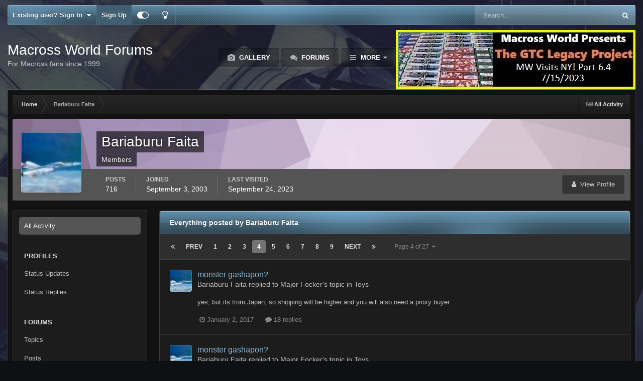

--- FILE ---
content_type: text/html;charset=UTF-8
request_url: https://www.macrossworld.com/mwf/profile/848-bariaburu-faita/content/page/4/?all_activity=1
body_size: 20234
content:
<!DOCTYPE html>
<html id="focus" lang="en-US" dir="ltr" 
data-focus-guest
data-focus-group-id='2'
data-focus-theme-id='22'
data-focus-alt-theme='1'
data-focus-navigation='dropdown'

data-focus-bg='1'




data-focus-scheme='dark'

data-focus-cookie='22'

data-focus-branding
data-focus-userlinks='border-right cta'
data-focus-navigation-align='right'
data-focus-post='no-margin'
data-focus-post-header='background radius'
data-focus-post-controls='transparent buttons'
data-focus-blocks='pages sectiontitle'
data-focus-ui="guest-alert new-badge"
 data-globaltemplate='4.7.12'>
	<head>
		<meta charset="utf-8">
        
		<title>Bariaburu Faita's Content - Page 4 - Macross World Forums</title>
		
		
		
		

	<meta name="viewport" content="width=device-width, initial-scale=1">


	
	


	<meta name="twitter:card" content="summary" />




	
		
			
				<meta property="og:site_name" content="Macross World Forums">
			
		
	

	
		
			
				<meta property="og:locale" content="en_US">
			
		
	


	
		<link rel="canonical" href="https://www.macrossworld.com/mwf/profile/848-bariaburu-faita/content/page/4/" />
	





<link rel="manifest" href="https://www.macrossworld.com/mwf/manifest.webmanifest/">
<meta name="msapplication-config" content="https://www.macrossworld.com/mwf/browserconfig.xml/">
<meta name="msapplication-starturl" content="/">
<meta name="application-name" content="Macross World Forums">
<meta name="apple-mobile-web-app-title" content="Macross World Forums">

	<meta name="theme-color" content="#2c2c2c">










<link rel="preload" href="//www.macrossworld.com/mwf/applications/core/interface/font/fontawesome-webfont.woff2?v=4.7.0" as="font" crossorigin="anonymous">
		




	<link rel='stylesheet' href='https://www.macrossworld.com/mwf/uploads/css_built_22/341e4a57816af3ba440d891ca87450ff_framework.css?v=34e6113e0e1760724761' media='all'>

	<link rel='stylesheet' href='https://www.macrossworld.com/mwf/uploads/css_built_22/05e81b71abe4f22d6eb8d1a929494829_responsive.css?v=34e6113e0e1760724761' media='all'>

	<link rel='stylesheet' href='https://www.macrossworld.com/mwf/uploads/css_built_22/90eb5adf50a8c640f633d47fd7eb1778_core.css?v=34e6113e0e1760724761' media='all'>

	<link rel='stylesheet' href='https://www.macrossworld.com/mwf/uploads/css_built_22/5a0da001ccc2200dc5625c3f3934497d_core_responsive.css?v=34e6113e0e1760724761' media='all'>

	<link rel='stylesheet' href='https://www.macrossworld.com/mwf/uploads/css_built_22/ffdbd8340d5c38a97b780eeb2549bc3f_profiles.css?v=34e6113e0e1760724761' media='all'>

	<link rel='stylesheet' href='https://www.macrossworld.com/mwf/uploads/css_built_22/f2ef08fd7eaff94a9763df0d2e2aaa1f_streams.css?v=34e6113e0e1760724761' media='all'>

	<link rel='stylesheet' href='https://www.macrossworld.com/mwf/uploads/css_built_22/9be4fe0d9dd3ee2160f368f53374cd3f_leaderboard.css?v=34e6113e0e1760724761' media='all'>

	<link rel='stylesheet' href='https://www.macrossworld.com/mwf/uploads/css_built_22/125515e1b6f230e3adf3a20c594b0cea_profiles_responsive.css?v=34e6113e0e1760724761' media='all'>

	<link rel='stylesheet' href='https://www.macrossworld.com/mwf/uploads/css_built_22/6a6afb106122c1b73b3caacf669ca862_profile.css?v=34e6113e0e1760724761' media='all'>

	<link rel='stylesheet' href='https://www.macrossworld.com/mwf/uploads/css_built_22/85f08a814a02aa8260eec3eab0e3ca47_profile.css?v=34e6113e0e1760724761' media='all'>





<link rel='stylesheet' href='https://www.macrossworld.com/mwf/uploads/css_built_22/258adbb6e4f3e83cd3b355f84e3fa002_custom.css?v=34e6113e0e1760724761' media='all'>




		
<script type='text/javascript'>
var focusHtml = document.getElementById('focus');
var cookieId = focusHtml.getAttribute('data-focus-cookie');

//	['setting-name', enabled-by-default, has-toggle]
var focusSettings = [
	
 
	['mobile-footer', 1, 1],
	['fluid', 0, 1],
	['larger-font-size', 0, 1],
	['sticky-author-panel', 0, 1],
	['sticky-sidebar', 0, 1],
	['flip-sidebar', 0, 1],
	
	
]; 
for(var i = 0; i < focusSettings.length; i++) {
	var settingName = focusSettings[i][0];
	var isDefault = focusSettings[i][1];
	var allowToggle = focusSettings[i][2];
	if(allowToggle){
		var choice = localStorage.getItem(settingName);
		if( (choice === '1') || (!choice && (isDefault)) ){
			focusHtml.classList.add('enable--' + settingName + '');
		}
	} else if(isDefault){
		focusHtml.classList.add('enable--' + settingName + '');
	}
}


</script>

 
		
		
		

		
 
	</head>
	<body class='ipsApp ipsApp_front ipsJS_none ipsClearfix' data-controller='core.front.core.app' data-message="" data-pageApp='core' data-pageLocation='front' data-pageModule='members' data-pageController='profile' data-pageID='848'  >
		
        

        

		<a href='#ipsLayout_mainArea' class='ipsHide' title='Go to main content on this page' accesskey='m'>Jump to content</a>
			
<ul id='elMobileNav' class='ipsResponsive_hideDesktop' data-controller='core.front.core.mobileNav'>
	
		
			<li id='elMobileBreadcrumb'>
				<a href='https://www.macrossworld.com/mwf/'>
					<span>Home</span>
				</a>
			</li>
		
	
  
	<li class='elMobileNav__home'>
		<a href='https://www.macrossworld.com/mwf/'><i class="fa fa-home" aria-hidden="true"></i></a>
	</li>
	
	
	<li >
		<a data-action="defaultStream" href='https://www.macrossworld.com/mwf/discover/'><i class="fa fa-newspaper-o" aria-hidden="true"></i></a>
	</li>

	

	
		<li class='ipsJS_show'>
			<a href='https://www.macrossworld.com/mwf/search/' data-class='display--focus-mobile-search'><i class='fa fa-search'></i></a>
		</li>
	

	
<li data-focus-editor>
	<a href='#'>
		<i class='fa fa-toggle-on'></i>
	</a>
</li>
<li data-focus-toggle-theme>
	<a href='#'>
		<i class='fa'></i>
	</a>
</li>
  	
	<li data-ipsDrawer data-ipsDrawer-drawerElem='#elMobileDrawer'>
		<a href='#'>
			
			
				
			
			
			
			<i class='fa fa-navicon'></i>
		</a>
	</li>
</ul>
			
<div class='focus-mobile-search'>
	<div class='focus-mobile-search__close' data-class='display--focus-mobile-search'><i class="fa fa-times" aria-hidden="true"></i></div>
</div>
			<div id='ipsLayout_header'>
				<div class='ipsLayout_container ipsResponsive_showDesktop'>
					<div class='focus-user-bar'>
						<div class='ipsLayout_container ipsFlex ipsFlex-jc:between ipsFlex-ai:center'>
							
								<div class='focus-user'>

	<ul id='elUserNav' class='ipsList_inline cSignedOut ipsResponsive_showDesktop'>
		
		
		
		
			
				<li id='elSignInLink'>
					<a href='https://www.macrossworld.com/mwf/login/' data-ipsMenu-closeOnClick="false" data-ipsMenu id='elUserSignIn'>
						Existing user? Sign In &nbsp;<i class='fa fa-caret-down'></i>
					</a>
					
<div id='elUserSignIn_menu' class='ipsMenu ipsMenu_auto ipsHide'>
	<form accept-charset='utf-8' method='post' action='https://www.macrossworld.com/mwf/login/'>
		<input type="hidden" name="csrfKey" value="148b9c716f2771bb4a52a32423c68600">
		<input type="hidden" name="ref" value="aHR0cHM6Ly93d3cubWFjcm9zc3dvcmxkLmNvbS9td2YvcHJvZmlsZS84NDgtYmFyaWFidXJ1LWZhaXRhL2NvbnRlbnQvcGFnZS80Lz9hbGxfYWN0aXZpdHk9MQ==">
		<div data-role="loginForm">
			
			
			
				
<div class="ipsPad ipsForm ipsForm_vertical">
	<h4 class="ipsType_sectionHead">Sign In</h4>
	<br><br>
	<ul class='ipsList_reset'>
		<li class="ipsFieldRow ipsFieldRow_noLabel ipsFieldRow_fullWidth">
			
			
				<input type="email" placeholder="Email Address" name="auth" autocomplete="email">
			
		</li>
		<li class="ipsFieldRow ipsFieldRow_noLabel ipsFieldRow_fullWidth">
			<input type="password" placeholder="Password" name="password" autocomplete="current-password">
		</li>
		<li class="ipsFieldRow ipsFieldRow_checkbox ipsClearfix">
			<span class="ipsCustomInput">
				<input type="checkbox" name="remember_me" id="remember_me_checkbox" value="1" checked aria-checked="true">
				<span></span>
			</span>
			<div class="ipsFieldRow_content">
				<label class="ipsFieldRow_label" for="remember_me_checkbox">Remember me</label>
				<span class="ipsFieldRow_desc">Not recommended on shared computers</span>
			</div>
		</li>
		<li class="ipsFieldRow ipsFieldRow_fullWidth">
			<button type="submit" name="_processLogin" value="usernamepassword" class="ipsButton ipsButton_primary ipsButton_small" id="elSignIn_submit">Sign In</button>
			
				<p class="ipsType_right ipsType_small">
					
						<a href='https://www.macrossworld.com/mwf/lostpassword/' data-ipsDialog data-ipsDialog-title='Forgot your password?'>
					
					Forgot your password?</a>
				</p>
			
		</li>
	</ul>
</div>
			
		</div>
	</form>
</div>
				</li>
			
		
		
			<li>
				
					<a href='https://www.macrossworld.com/mwf/register/' data-ipsDialog data-ipsDialog-size='narrow' data-ipsDialog-title='Sign Up' id='elRegisterButton'>Sign Up</a>
				
			</li>
		
		
<li class='elUserNav_sep'></li>
<li class='cUserNav_icon ipsJS_show' data-focus-editor>
	<a href='#' data-ipsTooltip>
		<i class='fa fa-toggle-on'></i>
	</a>
</li>
<li class='cUserNav_icon ipsJS_show' data-focus-toggle-theme>
	<a href='#' data-ipsTooltip>
		<i class='fa'></i>
	</a>
</li>

 
	</ul>
</div>
							
							
								<div class='focus-search'></div>
							
						</div>
					</div>
				</div>
				<header class='focus-header'>
					<div class='ipsLayout_container'>
						<div class='focus-header-align'>
							
<a class='focus-logo' href='https://www.macrossworld.com/mwf/' accesskey='1'>
	
		<span class='focus-logo__text'>
			<span class='focus-logo__name'>Macross World Forums</span>
			<span class='focus-logo__slogan'>For Macross fans since 1999...</span>
		</span>
	
</a>
							<div class='focus-nav-bar'>
								<div class='focus-nav'>

	<nav  class=' ipsResponsive_showDesktop'>
		<div class='ipsNavBar_primary ipsNavBar_primary--loading ipsLayout_container '>
			<ul data-role="primaryNavBar" class='ipsClearfix'>
				


	
		
		
		<li  id='elNavSecondary_10' data-role="navBarItem" data-navApp="gallery" data-navExt="Gallery">
			
			
				<a href="https://www.macrossworld.com/mwf/gallery/"  data-navItem-id="10" >
					Gallery<span class='ipsNavBar_active__identifier'></span>
				</a>
			
			
		</li>
	
	

	
		
		
		<li  id='elNavSecondary_8' data-role="navBarItem" data-navApp="forums" data-navExt="Forums">
			
			
				<a href="https://www.macrossworld.com/mwf/"  data-navItem-id="8" >
					Forums<span class='ipsNavBar_active__identifier'></span>
				</a>
			
			
		</li>
	
	

	
		
		
		<li  id='elNavSecondary_13' data-role="navBarItem" data-navApp="core" data-navExt="OnlineUsers">
			
			
				<a href="https://www.macrossworld.com/mwf/online/"  data-navItem-id="13" >
					Online Users<span class='ipsNavBar_active__identifier'></span>
				</a>
			
			
		</li>
	
	

	
		
		
		<li  id='elNavSecondary_2' data-role="navBarItem" data-navApp="core" data-navExt="CustomItem">
			
			
				<a href="https://www.macrossworld.com/mwf/discover/"  data-navItem-id="2" >
					Activity<span class='ipsNavBar_active__identifier'></span>
				</a>
			
			
				<ul class='ipsNavBar_secondary ipsHide' data-role='secondaryNavBar'>
					


	
		
		
		<li  id='elNavSecondary_3' data-role="navBarItem" data-navApp="core" data-navExt="AllActivity">
			
			
				<a href="https://www.macrossworld.com/mwf/discover/"  data-navItem-id="3" >
					All Activity<span class='ipsNavBar_active__identifier'></span>
				</a>
			
			
		</li>
	
	

	
	

	
	

	
	

	
		
		
		<li  id='elNavSecondary_7' data-role="navBarItem" data-navApp="core" data-navExt="Search">
			
			
				<a href="https://www.macrossworld.com/mwf/search/"  data-navItem-id="7" >
					Search<span class='ipsNavBar_active__identifier'></span>
				</a>
			
			
		</li>
	
	

					<li class='ipsHide' id='elNavigationMore_2' data-role='navMore'>
						<a href='#' data-ipsMenu data-ipsMenu-appendTo='#elNavigationMore_2' id='elNavigationMore_2_dropdown'>More <i class='fa fa-caret-down'></i></a>
						<ul class='ipsHide ipsMenu ipsMenu_auto' id='elNavigationMore_2_dropdown_menu' data-role='moreDropdown'></ul>
					</li>
				</ul>
			
		</li>
	
	

	
	

	
	

	
	

				
				<li class="focus-nav__more focus-nav__more--hidden">
					<a href="#"> More <span class='ipsNavBar_active__identifier'></span></a>
					<ul class='ipsNavBar_secondary'></ul>
				</li>
				
			</ul>
			

	<div id="elSearchWrapper">
		<div id='elSearch' data-controller="core.front.core.quickSearch">
			<form accept-charset='utf-8' action='//www.macrossworld.com/mwf/search/?do=quicksearch' method='post'>
                <input type='search' id='elSearchField' placeholder='Search...' name='q' autocomplete='off' aria-label='Search'>
                <details class='cSearchFilter'>
                    <summary class='cSearchFilter__text'></summary>
                    <ul class='cSearchFilter__menu'>
                        
                        <li><label><input type="radio" name="type" value="all" ><span class='cSearchFilter__menuText'>Everywhere</span></label></li>
                        
                        
                            <li><label><input type="radio" name="type" value="core_statuses_status" checked><span class='cSearchFilter__menuText'>Status Updates</span></label></li>
                        
                            <li><label><input type="radio" name="type" value="forums_topic"><span class='cSearchFilter__menuText'>Topics</span></label></li>
                        
                            <li><label><input type="radio" name="type" value="calendar_event"><span class='cSearchFilter__menuText'>Events</span></label></li>
                        
                            <li><label><input type="radio" name="type" value="gallery_image"><span class='cSearchFilter__menuText'>Images</span></label></li>
                        
                            <li><label><input type="radio" name="type" value="gallery_album_item"><span class='cSearchFilter__menuText'>Albums</span></label></li>
                        
                            <li><label><input type="radio" name="type" value="core_members"><span class='cSearchFilter__menuText'>Members</span></label></li>
                        
                    </ul>
                </details>
				<button class='cSearchSubmit' type="submit" aria-label='Search'><i class="fa fa-search"></i></button>
			</form>
		</div>
	</div>

		</div>
	</nav>
</div>
							</div>
<div style="display:block;margin-left:auto;margin-right:auto;margin-top:10px"><script language="JavaScript">
link = new Array
image = new Array

link[1]="https://www.macrossworld.com/the-gtc-legacy-project-part-6-4-mw-visits-ny"
image[1]="https://macrossworld.com/macross/gtc_legacy_project_logo6.4.jpg"

link[2]="https://www.macrossworld.com/the-gtc-legacy-project-part-6-4-mw-visits-ny"
image[2]="https://macrossworld.com/macross/gtc_legacy_project_logo6.4.jpg"

random_num = (Math.random() <= 0.7) ? 1 : 2;
document.write('<a href="' + link[random_num] + '" target="_blank">'); 
document.write('<img src="' + image[random_num] + '" border="0"></a>'); 
</script>
</div>                              
						</div>
					</div>
				</header>
			</div>
		<main id='ipsLayout_body' class='ipsLayout_container'>
			<div class='focus-content'>
				<div class='focus-content-padding'>
					<div id='ipsLayout_contentArea'>
						<div class='focus-precontent'>
							<div class='focus-breadcrumb'>
								
<nav class='ipsBreadcrumb ipsBreadcrumb_top ipsFaded_withHover'>
	

	<ul class='ipsList_inline ipsPos_right'>
		
		<li >
			<a data-action="defaultStream" class='ipsType_light '  href='https://www.macrossworld.com/mwf/discover/'><i class="fa fa-newspaper-o" aria-hidden="true"></i> <span>All Activity</span></a>
		</li>
		
	</ul>

	<ul data-role="breadcrumbList">
		<li>
			<a title="Home" href='https://www.macrossworld.com/mwf/'>
				<span>Home <i class='fa fa-angle-right'></i></span>
			</a>
		</li>
		
		
			<li>
				
					<a href='https://www.macrossworld.com/mwf/profile/848-bariaburu-faita/'>
						<span>Bariaburu Faita </span>
					</a>
				
			</li>
		
	</ul>
</nav>
								

							</div>
						</div>
						





						<div id='ipsLayout_contentWrapper'>
							
							<div id='ipsLayout_mainArea'>
								
								
								
								
								

	




								


<div data-controller='core.front.profile.main' id='elProfileUserContent'>
	

<header data-role="profileHeader">
    <div class='ipsPageHead_special cProfileHeaderMinimal' id='elProfileHeader' data-controller='core.global.core.coverPhoto' data-url="https://www.macrossworld.com/mwf/profile/848-bariaburu-faita/?csrfKey=148b9c716f2771bb4a52a32423c68600" data-coverOffset='0'>
        
        <div class='ipsCoverPhoto_container' style="background-color: hsl(-72, 100%, 80% )">
            <img src='https://www.macrossworld.com/mwf/uploads/set_resources_22/84c1e40ea0e759e3f1505eb1788ddf3c_pattern.png' class='ipsCoverPhoto_photo' data-action="toggleCoverPhoto" alt=''>
        </div>
        
        
        <div class='ipsColumns ipsColumns_collapsePhone' data-hideOnCoverEdit>
            <div class='ipsColumn ipsColumn_fixed ipsColumn_narrow ipsPos_center' id='elProfilePhoto'>
                
                <a href="https://www.macrossworld.com/mwf/uploads/monthly_2018_07/thm_mat_vf1f.jpg.2bf2e640757cef304e0fdcf23b59d13b.jpg" data-ipsLightbox class='ipsUserPhoto ipsUserPhoto_xlarge'>
                    <img src='https://www.macrossworld.com/mwf/uploads/monthly_2018_07/thm_mat_vf1f.thumb.jpg.f5c424cab6bbc2c72684d2c5335a92fa.jpg' alt=''>
                </a>
                
                
            </div>
            <div class='ipsColumn ipsColumn_fluid'>
                <div class='ipsPos_left ipsPad cProfileHeader_name ipsType_normal'>
                    <h1 class='ipsType_reset ipsPageHead_barText'>
                        Bariaburu Faita

                        
                        
                    </h1>
                    <span>
						
						<span class='ipsPageHead_barText'>Members</span>
					</span>
                </div>
                
                <ul class='ipsList_inline ipsPad ipsResponsive_hidePhone ipsResponsive_block ipsPos_left'>
                    
                    <li>

<div data-followApp='core' data-followArea='member' data-followID='848'  data-controller='core.front.core.followButton'>
	
		

	
</div></li>
                    
                    
                </ul>
                
            </div>
        </div>
    </div>

    <div class='ipsGrid ipsAreaBackground ipsPad ipsResponsive_showPhone ipsResponsive_block'>
        
        
        

        
        
        <div data-role='switchView' class='ipsGrid_span12'>
            <div data-action="goToProfile" data-type='phone' class=''>
                <a href='https://www.macrossworld.com/mwf/profile/848-bariaburu-faita/' class='ipsButton ipsButton_veryLight ipsButton_small ipsButton_fullWidth' title="Bariaburu Faita's Profile"><i class='fa fa-user'></i></a>
            </div>
            <div data-action="browseContent" data-type='phone' class='ipsHide'>
                <a href="https://www.macrossworld.com/mwf/profile/848-bariaburu-faita/content/" rel="nofollow" class='ipsButton ipsButton_veryLight ipsButton_small ipsButton_fullWidth'  title="Bariaburu Faita's Content"><i class='fa fa-newspaper-o'></i></a>
            </div>
        </div>
    </div>

    <div id='elProfileStats' class='ipsClearfix sm:ipsPadding ipsResponsive_pull'>
        <div data-role='switchView' class='ipsResponsive_hidePhone ipsPos_right'>
            <a href='https://www.macrossworld.com/mwf/profile/848-bariaburu-faita/' class='ipsButton ipsButton_veryLight ipsButton_small ipsPos_right ' data-action="goToProfile" data-type='full' title="Bariaburu Faita's Profile"><i class='fa fa-user'></i> <span class='ipsResponsive_showDesktop ipsResponsive_inline'>&nbsp;View Profile</span></a>
            <a href="https://www.macrossworld.com/mwf/profile/848-bariaburu-faita/content/" rel="nofollow" class='ipsButton ipsButton_veryLight ipsButton_small ipsPos_right ipsHide' data-action="browseContent" data-type='full' title="Bariaburu Faita's Content"><i class='fa fa-newspaper-o'></i> <span class='ipsResponsive_showDesktop ipsResponsive_inline'>&nbsp;See their activity</span></a>
        </div>
        <ul class='ipsList_reset ipsFlex ipsFlex-ai:center ipsFlex-fw:wrap ipsPos_left ipsResponsive_noFloat'>
            <li>
                <h4 class='ipsType_minorHeading'>Posts</h4>
                716
            </li>
            <li>
                <h4 class='ipsType_minorHeading'>Joined</h4>
                <time datetime='2003-09-03T01:52:36Z' title='09/03/03 01:52  AM' data-short='22 yr'>September 3, 2003</time>
            </li>
            
            <li>
                <h4 class='ipsType_minorHeading'>Last visited</h4>
                <span>
					
                    <time datetime='2023-09-24T22:30:38Z' title='09/24/23 10:30  PM' data-short='2 yr'>September 24, 2023</time>
				</span>
            </li>
            
            
        </ul>
    </div>
</header>
	<div data-role="profileContent" class='ipsSpacer_top'>

		<div class="ipsColumns ipsColumns_collapsePhone">
			<div class="ipsColumn ipsColumn_wide">
				<div class='ipsPadding:half ipsBox'>
					<div class="ipsSideMenu" data-ipsTabBar data-ipsTabBar-contentArea='#elUserContent' data-ipsTabBar-itemselector=".ipsSideMenu_item" data-ipsTabBar-activeClass="ipsSideMenu_itemActive" data-ipsSideMenu>
						<h3 class="ipsSideMenu_mainTitle ipsAreaBackground_light ipsType_medium">
							<a href="#user_content" class="ipsPad_double" data-action="openSideMenu"><i class="fa fa-bars"></i> &nbsp;Content Type&nbsp;<i class="fa fa-caret-down"></i></a>
						</h3>
						<div>
							<ul class="ipsSideMenu_list">
								<li><a href="https://www.macrossworld.com/mwf/profile/848-bariaburu-faita/content/?change_section=1" class="ipsSideMenu_item ipsSideMenu_itemActive">All Activity</a></li>
							</ul>
							
								<h4 class='ipsSideMenu_subTitle'>Profiles</h4>
								<ul class="ipsSideMenu_list">
									
										<li><a href="https://www.macrossworld.com/mwf/profile/848-bariaburu-faita/content/?type=core_statuses_status&amp;change_section=1" class="ipsSideMenu_item ">Status Updates</a></li>
									
										<li><a href="https://www.macrossworld.com/mwf/profile/848-bariaburu-faita/content/?type=core_statuses_reply&amp;change_section=1" class="ipsSideMenu_item ">Status Replies</a></li>
									
								</ul>
							
								<h4 class='ipsSideMenu_subTitle'>Forums</h4>
								<ul class="ipsSideMenu_list">
									
										<li><a href="https://www.macrossworld.com/mwf/profile/848-bariaburu-faita/content/?type=forums_topic&amp;change_section=1" class="ipsSideMenu_item ">Topics</a></li>
									
										<li><a href="https://www.macrossworld.com/mwf/profile/848-bariaburu-faita/content/?type=forums_topic_post&amp;change_section=1" class="ipsSideMenu_item ">Posts</a></li>
									
								</ul>
							
								<h4 class='ipsSideMenu_subTitle'>Events</h4>
								<ul class="ipsSideMenu_list">
									
										<li><a href="https://www.macrossworld.com/mwf/profile/848-bariaburu-faita/content/?type=calendar_event&amp;change_section=1" class="ipsSideMenu_item ">Events</a></li>
									
										<li><a href="https://www.macrossworld.com/mwf/profile/848-bariaburu-faita/content/?type=calendar_event_comment&amp;change_section=1" class="ipsSideMenu_item ">Event Comments</a></li>
									
								</ul>
							
								<h4 class='ipsSideMenu_subTitle'>Gallery</h4>
								<ul class="ipsSideMenu_list">
									
										<li><a href="https://www.macrossworld.com/mwf/profile/848-bariaburu-faita/content/?type=gallery_image&amp;change_section=1" class="ipsSideMenu_item ">Images</a></li>
									
										<li><a href="https://www.macrossworld.com/mwf/profile/848-bariaburu-faita/content/?type=gallery_image_comment&amp;change_section=1" class="ipsSideMenu_item ">Image Comments</a></li>
									
										<li><a href="https://www.macrossworld.com/mwf/profile/848-bariaburu-faita/content/?type=gallery_album_item&amp;change_section=1" class="ipsSideMenu_item ">Albums</a></li>
									
										<li><a href="https://www.macrossworld.com/mwf/profile/848-bariaburu-faita/content/?type=gallery_album_comment&amp;change_section=1" class="ipsSideMenu_item ">Album Comments</a></li>
									
								</ul>
							
						</div>			
					</div>
				</div>
			</div>
			<div class="ipsColumn ipsColumn_fluid" id='elUserContent'>
				
<div class='ipsBox'>
	<h2 class='ipsType_sectionTitle ipsType_reset'>Everything posted by Bariaburu Faita</h2>
	

<div data-baseurl="https://www.macrossworld.com/mwf/profile/848-bariaburu-faita/content/?all_activity=1&amp;page=1" data-resort="listResort" data-tableid="topics" data-controller="core.global.core.table">
	<div data-role="tableRows">
		
			<div class="ipsButtonBar ipsPad_half ipsClearfix ipsClear" data-role="tablePagination">
				<ul class='ipsPagination' id='elPagination_3e786865c08423e2606c6c2b8ecd0d95_859991332' data-ipsPagination-seoPagination='true' data-pages='27' data-ipsPagination  data-ipsPagination-pages="27" data-ipsPagination-perPage='25'>
		
			
				<li class='ipsPagination_first'><a href='https://www.macrossworld.com/mwf/profile/848-bariaburu-faita/content/?all_activity=1' rel="first" data-page='1' data-ipsTooltip title='First page'><i class='fa fa-angle-double-left'></i></a></li>
				<li class='ipsPagination_prev'><a href='https://www.macrossworld.com/mwf/profile/848-bariaburu-faita/content/page/3/?all_activity=1' rel="prev" data-page='3' data-ipsTooltip title='Previous page'>Prev</a></li>
				
					<li class='ipsPagination_page'><a href='https://www.macrossworld.com/mwf/profile/848-bariaburu-faita/content/?all_activity=1' data-page='1'>1</a></li>
				
					<li class='ipsPagination_page'><a href='https://www.macrossworld.com/mwf/profile/848-bariaburu-faita/content/page/2/?all_activity=1' data-page='2'>2</a></li>
				
					<li class='ipsPagination_page'><a href='https://www.macrossworld.com/mwf/profile/848-bariaburu-faita/content/page/3/?all_activity=1' data-page='3'>3</a></li>
				
			
			<li class='ipsPagination_page ipsPagination_active'><a href='https://www.macrossworld.com/mwf/profile/848-bariaburu-faita/content/page/4/?all_activity=1' data-page='4'>4</a></li>
			
				
					<li class='ipsPagination_page'><a href='https://www.macrossworld.com/mwf/profile/848-bariaburu-faita/content/page/5/?all_activity=1' data-page='5'>5</a></li>
				
					<li class='ipsPagination_page'><a href='https://www.macrossworld.com/mwf/profile/848-bariaburu-faita/content/page/6/?all_activity=1' data-page='6'>6</a></li>
				
					<li class='ipsPagination_page'><a href='https://www.macrossworld.com/mwf/profile/848-bariaburu-faita/content/page/7/?all_activity=1' data-page='7'>7</a></li>
				
					<li class='ipsPagination_page'><a href='https://www.macrossworld.com/mwf/profile/848-bariaburu-faita/content/page/8/?all_activity=1' data-page='8'>8</a></li>
				
					<li class='ipsPagination_page'><a href='https://www.macrossworld.com/mwf/profile/848-bariaburu-faita/content/page/9/?all_activity=1' data-page='9'>9</a></li>
				
				<li class='ipsPagination_next'><a href='https://www.macrossworld.com/mwf/profile/848-bariaburu-faita/content/page/5/?all_activity=1' rel="next" data-page='5' data-ipsTooltip title='Next page'>Next</a></li>
				<li class='ipsPagination_last'><a href='https://www.macrossworld.com/mwf/profile/848-bariaburu-faita/content/page/27/?all_activity=1' rel="last" data-page='27' data-ipsTooltip title='Last page'><i class='fa fa-angle-double-right'></i></a></li>
			
			
				<li class='ipsPagination_pageJump'>
					<a href='#' data-ipsMenu data-ipsMenu-closeOnClick='false' data-ipsMenu-appendTo='#elPagination_3e786865c08423e2606c6c2b8ecd0d95_859991332' id='elPagination_3e786865c08423e2606c6c2b8ecd0d95_859991332_jump'>Page 4 of 27 &nbsp;<i class='fa fa-caret-down'></i></a>
					<div class='ipsMenu ipsMenu_narrow ipsPadding ipsHide' id='elPagination_3e786865c08423e2606c6c2b8ecd0d95_859991332_jump_menu'>
						<form accept-charset='utf-8' method='post' action='https://www.macrossworld.com/mwf/profile/848-bariaburu-faita/content/?all_activity=1' data-role="pageJump" data-baseUrl='#'>
							<ul class='ipsForm ipsForm_horizontal'>
								<li class='ipsFieldRow'>
									<input type='number' min='1' max='27' placeholder='Page number' class='ipsField_fullWidth' name='page'>
								</li>
								<li class='ipsFieldRow ipsFieldRow_fullWidth'>
									<input type='submit' class='ipsButton_fullWidth ipsButton ipsButton_verySmall ipsButton_primary' value='Go'>
								</li>
							</ul>
						</form>
					</div>
				</li>
			
		
	</ul>
			</div>
		
		<ol class='ipsDataList ipsDataList_large cSearchActivity ipsStream ipsPad'>
			
				

<li class='ipsStreamItem ipsStreamItem_contentBlock ipsStreamItem_expanded ipsAreaBackground_reset ipsPad  ' data-role='activityItem' data-timestamp='1483393501'>
	<div class='ipsStreamItem_container ipsClearfix'>
		
			
			<div class='ipsStreamItem_header ipsPhotoPanel ipsPhotoPanel_mini'>
								
					<span class='ipsStreamItem_contentType' data-ipsTooltip title='Post'><i class='fa fa-comment'></i></span>
				
				

	<a href="https://www.macrossworld.com/mwf/profile/848-bariaburu-faita/" rel="nofollow" data-ipsHover data-ipsHover-target="https://www.macrossworld.com/mwf/profile/848-bariaburu-faita/?do=hovercard" class="ipsUserPhoto ipsUserPhoto_mini" title="Go to Bariaburu Faita's profile">
		<img src='https://www.macrossworld.com/mwf/uploads/monthly_2018_07/thm_mat_vf1f.thumb.jpg.f5c424cab6bbc2c72684d2c5335a92fa.jpg' alt='Bariaburu Faita' loading="lazy">
	</a>

				<div class=''>
					
					<h2 class='ipsType_reset ipsStreamItem_title ipsContained_container ipsStreamItem_titleSmall'>
						
						
						<span class='ipsType_break ipsContained'>
							<a href='https://www.macrossworld.com/mwf/topic/44422-monster-gashapon/?do=findComment&amp;comment=1317717' data-linkType="link" data-searchable> monster gashapon?</a>
						</span>
						
					</h2>
					
						<p class='ipsType_reset ipsStreamItem_status ipsType_blendLinks'>
							
<a href='https://www.macrossworld.com/mwf/profile/848-bariaburu-faita/' rel="nofollow" data-ipsHover data-ipsHover-width="370" data-ipsHover-target='https://www.macrossworld.com/mwf/profile/848-bariaburu-faita/?do=hovercard' title="Go to Bariaburu Faita's profile" class="ipsType_break">Bariaburu Faita</a> replied to 
<a href='https://www.macrossworld.com/mwf/profile/6173-major-focker/' rel="nofollow" data-ipsHover data-ipsHover-width="370" data-ipsHover-target='https://www.macrossworld.com/mwf/profile/6173-major-focker/?do=hovercard' title="Go to Major Focker's profile" class="ipsType_break">Major Focker</a>'s topic in <a href='https://www.macrossworld.com/mwf/forum/4-toys/'>Toys</a>
						</p>
					
					
						
					
				</div>
			</div>
			
				<div class='ipsStreamItem_snippet ipsType_break'>
					
					 	

	<div class='ipsType_richText ipsContained ipsType_medium'>
		<div data-ipsTruncate data-ipsTruncate-type='remove' data-ipsTruncate-size='3 lines' data-ipsTruncate-watch='false'>
			yes, but its from Japan, so shipping will be higher and you will also need a proxy buyer.
		</div>
	</div>


					
				</div>
				<ul class='ipsList_inline ipsStreamItem_meta ipsGap:1'>
					<li class='ipsType_light ipsType_medium'>
						
						<i class='fa fa-clock-o'></i> <time datetime='2017-01-02T21:45:01Z' title='01/02/17 09:45  PM' data-short='9 yr'>January 2, 2017</time>
						
					</li>
					
						<li class='ipsType_light ipsType_medium'>
							<a href='https://www.macrossworld.com/mwf/topic/44422-monster-gashapon/?do=findComment&amp;comment=1317717' class='ipsType_blendLinks'>
								
									<i class='fa fa-comment'></i> 18 replies
								
							</a>
						</li>
					
					
					
				</ul>
			
		
	</div>
</li>
			
				

<li class='ipsStreamItem ipsStreamItem_contentBlock ipsStreamItem_expanded ipsAreaBackground_reset ipsPad  ' data-role='activityItem' data-timestamp='1483371019'>
	<div class='ipsStreamItem_container ipsClearfix'>
		
			
			<div class='ipsStreamItem_header ipsPhotoPanel ipsPhotoPanel_mini'>
								
					<span class='ipsStreamItem_contentType' data-ipsTooltip title='Post'><i class='fa fa-comment'></i></span>
				
				

	<a href="https://www.macrossworld.com/mwf/profile/848-bariaburu-faita/" rel="nofollow" data-ipsHover data-ipsHover-target="https://www.macrossworld.com/mwf/profile/848-bariaburu-faita/?do=hovercard" class="ipsUserPhoto ipsUserPhoto_mini" title="Go to Bariaburu Faita's profile">
		<img src='https://www.macrossworld.com/mwf/uploads/monthly_2018_07/thm_mat_vf1f.thumb.jpg.f5c424cab6bbc2c72684d2c5335a92fa.jpg' alt='Bariaburu Faita' loading="lazy">
	</a>

				<div class=''>
					
					<h2 class='ipsType_reset ipsStreamItem_title ipsContained_container ipsStreamItem_titleSmall'>
						
						
						<span class='ipsType_break ipsContained'>
							<a href='https://www.macrossworld.com/mwf/topic/44422-monster-gashapon/?do=findComment&amp;comment=1317696' data-linkType="link" data-searchable> monster gashapon?</a>
						</span>
						
					</h2>
					
						<p class='ipsType_reset ipsStreamItem_status ipsType_blendLinks'>
							
<a href='https://www.macrossworld.com/mwf/profile/848-bariaburu-faita/' rel="nofollow" data-ipsHover data-ipsHover-width="370" data-ipsHover-target='https://www.macrossworld.com/mwf/profile/848-bariaburu-faita/?do=hovercard' title="Go to Bariaburu Faita's profile" class="ipsType_break">Bariaburu Faita</a> replied to 
<a href='https://www.macrossworld.com/mwf/profile/6173-major-focker/' rel="nofollow" data-ipsHover data-ipsHover-width="370" data-ipsHover-target='https://www.macrossworld.com/mwf/profile/6173-major-focker/?do=hovercard' title="Go to Major Focker's profile" class="ipsType_break">Major Focker</a>'s topic in <a href='https://www.macrossworld.com/mwf/forum/4-toys/'>Toys</a>
						</p>
					
					
						
					
				</div>
			</div>
			
				<div class='ipsStreamItem_snippet ipsType_break'>
					
					 	

	<div class='ipsType_richText ipsContained ipsType_medium'>
		<div data-ipsTruncate data-ipsTruncate-type='remove' data-ipsTruncate-size='3 lines' data-ipsTruncate-watch='false'>
			here too, this place might be a little more reliable:
 


	http://hlj.co.jp/product/hap68000
		</div>
	</div>


					
				</div>
				<ul class='ipsList_inline ipsStreamItem_meta ipsGap:1'>
					<li class='ipsType_light ipsType_medium'>
						
						<i class='fa fa-clock-o'></i> <time datetime='2017-01-02T15:30:19Z' title='01/02/17 03:30  PM' data-short='9 yr'>January 2, 2017</time>
						
					</li>
					
						<li class='ipsType_light ipsType_medium'>
							<a href='https://www.macrossworld.com/mwf/topic/44422-monster-gashapon/?do=findComment&amp;comment=1317696' class='ipsType_blendLinks'>
								
									<i class='fa fa-comment'></i> 18 replies
								
							</a>
						</li>
					
					
					
				</ul>
			
		
	</div>
</li>
			
				

<li class='ipsStreamItem ipsStreamItem_contentBlock ipsStreamItem_expanded ipsAreaBackground_reset ipsPad  ' data-role='activityItem' data-timestamp='1483370108'>
	<div class='ipsStreamItem_container ipsClearfix'>
		
			
			<div class='ipsStreamItem_header ipsPhotoPanel ipsPhotoPanel_mini'>
								
					<span class='ipsStreamItem_contentType' data-ipsTooltip title='Post'><i class='fa fa-comment'></i></span>
				
				

	<a href="https://www.macrossworld.com/mwf/profile/848-bariaburu-faita/" rel="nofollow" data-ipsHover data-ipsHover-target="https://www.macrossworld.com/mwf/profile/848-bariaburu-faita/?do=hovercard" class="ipsUserPhoto ipsUserPhoto_mini" title="Go to Bariaburu Faita's profile">
		<img src='https://www.macrossworld.com/mwf/uploads/monthly_2018_07/thm_mat_vf1f.thumb.jpg.f5c424cab6bbc2c72684d2c5335a92fa.jpg' alt='Bariaburu Faita' loading="lazy">
	</a>

				<div class=''>
					
					<h2 class='ipsType_reset ipsStreamItem_title ipsContained_container ipsStreamItem_titleSmall'>
						
						
						<span class='ipsType_break ipsContained'>
							<a href='https://www.macrossworld.com/mwf/topic/44422-monster-gashapon/?do=findComment&amp;comment=1317695' data-linkType="link" data-searchable> monster gashapon?</a>
						</span>
						
					</h2>
					
						<p class='ipsType_reset ipsStreamItem_status ipsType_blendLinks'>
							
<a href='https://www.macrossworld.com/mwf/profile/848-bariaburu-faita/' rel="nofollow" data-ipsHover data-ipsHover-width="370" data-ipsHover-target='https://www.macrossworld.com/mwf/profile/848-bariaburu-faita/?do=hovercard' title="Go to Bariaburu Faita's profile" class="ipsType_break">Bariaburu Faita</a> replied to 
<a href='https://www.macrossworld.com/mwf/profile/6173-major-focker/' rel="nofollow" data-ipsHover data-ipsHover-width="370" data-ipsHover-target='https://www.macrossworld.com/mwf/profile/6173-major-focker/?do=hovercard' title="Go to Major Focker's profile" class="ipsType_break">Major Focker</a>'s topic in <a href='https://www.macrossworld.com/mwf/forum/4-toys/'>Toys</a>
						</p>
					
					
						
					
				</div>
			</div>
			
				<div class='ipsStreamItem_snippet ipsType_break'>
					
					 	

	<div class='ipsType_richText ipsContained ipsType_medium'>
		<div data-ipsTruncate data-ipsTruncate-type='remove' data-ipsTruncate-size='3 lines' data-ipsTruncate-watch='false'>
			there are still some places that have cases of 10 in stock, like this place:
 


	http://wfwave.com/kit-19119-マクロスメカジオラマ+10個セット(食玩).html
 


	you could use a proxy service to buy it. but I have never bought from that store so can`t be sure of their reliability.
		</div>
	</div>


					
				</div>
				<ul class='ipsList_inline ipsStreamItem_meta ipsGap:1'>
					<li class='ipsType_light ipsType_medium'>
						
						<i class='fa fa-clock-o'></i> <time datetime='2017-01-02T15:15:08Z' title='01/02/17 03:15  PM' data-short='9 yr'>January 2, 2017</time>
						
					</li>
					
						<li class='ipsType_light ipsType_medium'>
							<a href='https://www.macrossworld.com/mwf/topic/44422-monster-gashapon/?do=findComment&amp;comment=1317695' class='ipsType_blendLinks'>
								
									<i class='fa fa-comment'></i> 18 replies
								
							</a>
						</li>
					
					
					
				</ul>
			
		
	</div>
</li>
			
				

<li class='ipsStreamItem ipsStreamItem_contentBlock ipsStreamItem_expanded ipsAreaBackground_reset ipsPad  ' data-role='activityItem' data-timestamp='1483369555'>
	<div class='ipsStreamItem_container ipsClearfix'>
		
			
			<div class='ipsStreamItem_header ipsPhotoPanel ipsPhotoPanel_mini'>
								
					<span class='ipsStreamItem_contentType' data-ipsTooltip title='Post'><i class='fa fa-comment'></i></span>
				
				

	<a href="https://www.macrossworld.com/mwf/profile/848-bariaburu-faita/" rel="nofollow" data-ipsHover data-ipsHover-target="https://www.macrossworld.com/mwf/profile/848-bariaburu-faita/?do=hovercard" class="ipsUserPhoto ipsUserPhoto_mini" title="Go to Bariaburu Faita's profile">
		<img src='https://www.macrossworld.com/mwf/uploads/monthly_2018_07/thm_mat_vf1f.thumb.jpg.f5c424cab6bbc2c72684d2c5335a92fa.jpg' alt='Bariaburu Faita' loading="lazy">
	</a>

				<div class=''>
					
					<h2 class='ipsType_reset ipsStreamItem_title ipsContained_container ipsStreamItem_titleSmall'>
						
						
						<span class='ipsType_break ipsContained'>
							<a href='https://www.macrossworld.com/mwf/topic/44422-monster-gashapon/?do=findComment&amp;comment=1317692' data-linkType="link" data-searchable> monster gashapon?</a>
						</span>
						
					</h2>
					
						<p class='ipsType_reset ipsStreamItem_status ipsType_blendLinks'>
							
<a href='https://www.macrossworld.com/mwf/profile/848-bariaburu-faita/' rel="nofollow" data-ipsHover data-ipsHover-width="370" data-ipsHover-target='https://www.macrossworld.com/mwf/profile/848-bariaburu-faita/?do=hovercard' title="Go to Bariaburu Faita's profile" class="ipsType_break">Bariaburu Faita</a> replied to 
<a href='https://www.macrossworld.com/mwf/profile/6173-major-focker/' rel="nofollow" data-ipsHover data-ipsHover-width="370" data-ipsHover-target='https://www.macrossworld.com/mwf/profile/6173-major-focker/?do=hovercard' title="Go to Major Focker's profile" class="ipsType_break">Major Focker</a>'s topic in <a href='https://www.macrossworld.com/mwf/forum/4-toys/'>Toys</a>
						</p>
					
					
						
					
				</div>
			</div>
			
				<div class='ipsStreamItem_snippet ipsType_break'>
					
					 	

	<div class='ipsType_richText ipsContained ipsType_medium'>
		<div data-ipsTruncate data-ipsTruncate-type='remove' data-ipsTruncate-size='3 lines' data-ipsTruncate-watch='false'>
			Next time you are in Japan, visit Osaka and I will show you around and help you find what you dont have yet.
		</div>
	</div>


					
				</div>
				<ul class='ipsList_inline ipsStreamItem_meta ipsGap:1'>
					<li class='ipsType_light ipsType_medium'>
						
						<i class='fa fa-clock-o'></i> <time datetime='2017-01-02T15:05:55Z' title='01/02/17 03:05  PM' data-short='9 yr'>January 2, 2017</time>
						
					</li>
					
						<li class='ipsType_light ipsType_medium'>
							<a href='https://www.macrossworld.com/mwf/topic/44422-monster-gashapon/?do=findComment&amp;comment=1317692' class='ipsType_blendLinks'>
								
									<i class='fa fa-comment'></i> 18 replies
								
							</a>
						</li>
					
					
					
				</ul>
			
		
	</div>
</li>
			
				

<li class='ipsStreamItem ipsStreamItem_contentBlock ipsStreamItem_expanded ipsAreaBackground_reset ipsPad  ' data-role='activityItem' data-timestamp='1483366830'>
	<div class='ipsStreamItem_container ipsClearfix'>
		
			
			<div class='ipsStreamItem_header ipsPhotoPanel ipsPhotoPanel_mini'>
								
					<span class='ipsStreamItem_contentType' data-ipsTooltip title='Post'><i class='fa fa-comment'></i></span>
				
				

	<a href="https://www.macrossworld.com/mwf/profile/848-bariaburu-faita/" rel="nofollow" data-ipsHover data-ipsHover-target="https://www.macrossworld.com/mwf/profile/848-bariaburu-faita/?do=hovercard" class="ipsUserPhoto ipsUserPhoto_mini" title="Go to Bariaburu Faita's profile">
		<img src='https://www.macrossworld.com/mwf/uploads/monthly_2018_07/thm_mat_vf1f.thumb.jpg.f5c424cab6bbc2c72684d2c5335a92fa.jpg' alt='Bariaburu Faita' loading="lazy">
	</a>

				<div class=''>
					
					<h2 class='ipsType_reset ipsStreamItem_title ipsContained_container ipsStreamItem_titleSmall'>
						
						
						<span class='ipsType_break ipsContained'>
							<a href='https://www.macrossworld.com/mwf/topic/44422-monster-gashapon/?do=findComment&amp;comment=1317688' data-linkType="link" data-searchable> monster gashapon?</a>
						</span>
						
					</h2>
					
						<p class='ipsType_reset ipsStreamItem_status ipsType_blendLinks'>
							
<a href='https://www.macrossworld.com/mwf/profile/848-bariaburu-faita/' rel="nofollow" data-ipsHover data-ipsHover-width="370" data-ipsHover-target='https://www.macrossworld.com/mwf/profile/848-bariaburu-faita/?do=hovercard' title="Go to Bariaburu Faita's profile" class="ipsType_break">Bariaburu Faita</a> replied to 
<a href='https://www.macrossworld.com/mwf/profile/6173-major-focker/' rel="nofollow" data-ipsHover data-ipsHover-width="370" data-ipsHover-target='https://www.macrossworld.com/mwf/profile/6173-major-focker/?do=hovercard' title="Go to Major Focker's profile" class="ipsType_break">Major Focker</a>'s topic in <a href='https://www.macrossworld.com/mwf/forum/4-toys/'>Toys</a>
						</p>
					
					
						
					
				</div>
			</div>
			
				<div class='ipsStreamItem_snippet ipsType_break'>
					
					 	

	<div class='ipsType_richText ipsContained ipsType_medium'>
		<div data-ipsTruncate data-ipsTruncate-type='remove' data-ipsTruncate-size='3 lines' data-ipsTruncate-watch='false'>
			Its the Macross Mecha Diorama blind box candy toy set made by TOMY a couple years back. 5 piece set consisting of: VF-1S, VF-1J, VF-1A, Quedluun-Rau, and Regult. Each having one piece of the Monster
		</div>
	</div>


					
				</div>
				<ul class='ipsList_inline ipsStreamItem_meta ipsGap:1'>
					<li class='ipsType_light ipsType_medium'>
						
						<i class='fa fa-clock-o'></i> <time datetime='2017-01-02T14:20:30Z' title='01/02/17 02:20  PM' data-short='9 yr'>January 2, 2017</time>
						
					</li>
					
						<li class='ipsType_light ipsType_medium'>
							<a href='https://www.macrossworld.com/mwf/topic/44422-monster-gashapon/?do=findComment&amp;comment=1317688' class='ipsType_blendLinks'>
								
									<i class='fa fa-comment'></i> 18 replies
								
							</a>
						</li>
					
					
					
				</ul>
			
		
	</div>
</li>
			
				

<li class='ipsStreamItem ipsStreamItem_contentBlock ipsStreamItem_expanded ipsAreaBackground_reset ipsPad  ' data-role='activityItem' data-timestamp='1483360128'>
	<div class='ipsStreamItem_container ipsClearfix'>
		
			
			<div class='ipsStreamItem_header ipsPhotoPanel ipsPhotoPanel_mini'>
								
					<span class='ipsStreamItem_contentType' data-ipsTooltip title='Post'><i class='fa fa-comment'></i></span>
				
				

	<a href="https://www.macrossworld.com/mwf/profile/848-bariaburu-faita/" rel="nofollow" data-ipsHover data-ipsHover-target="https://www.macrossworld.com/mwf/profile/848-bariaburu-faita/?do=hovercard" class="ipsUserPhoto ipsUserPhoto_mini" title="Go to Bariaburu Faita's profile">
		<img src='https://www.macrossworld.com/mwf/uploads/monthly_2018_07/thm_mat_vf1f.thumb.jpg.f5c424cab6bbc2c72684d2c5335a92fa.jpg' alt='Bariaburu Faita' loading="lazy">
	</a>

				<div class=''>
					
					<h2 class='ipsType_reset ipsStreamItem_title ipsContained_container ipsStreamItem_titleSmall'>
						
						
						<span class='ipsType_break ipsContained'>
							<a href='https://www.macrossworld.com/mwf/topic/29736-macross-clothing/?do=findComment&amp;comment=1317683' data-linkType="link" data-searchable> Macross clothing</a>
						</span>
						
					</h2>
					
						<p class='ipsType_reset ipsStreamItem_status ipsType_blendLinks'>
							
<a href='https://www.macrossworld.com/mwf/profile/848-bariaburu-faita/' rel="nofollow" data-ipsHover data-ipsHover-width="370" data-ipsHover-target='https://www.macrossworld.com/mwf/profile/848-bariaburu-faita/?do=hovercard' title="Go to Bariaburu Faita's profile" class="ipsType_break">Bariaburu Faita</a> replied to 
<a href='https://www.macrossworld.com/mwf/profile/690-sharky/' rel="nofollow" data-ipsHover data-ipsHover-width="370" data-ipsHover-target='https://www.macrossworld.com/mwf/profile/690-sharky/?do=hovercard' title="Go to sharky's profile" class="ipsType_break">sharky</a>'s topic in <a href='https://www.macrossworld.com/mwf/forum/42-collectors/'>Collectors</a>
						</p>
					
					
						
					
				</div>
			</div>
			
				<div class='ipsStreamItem_snippet ipsType_break'>
					
					 	

	<div class='ipsType_richText ipsContained ipsType_medium'>
		<div data-ipsTruncate data-ipsTruncate-type='remove' data-ipsTruncate-size='3 lines' data-ipsTruncate-watch='false'>
			since its not the Robotech version of the SDF-1, I would assume not.
		</div>
	</div>


					
				</div>
				<ul class='ipsList_inline ipsStreamItem_meta ipsGap:1'>
					<li class='ipsType_light ipsType_medium'>
						
						<i class='fa fa-clock-o'></i> <time datetime='2017-01-02T12:28:48Z' title='01/02/17 12:28  PM' data-short='9 yr'>January 2, 2017</time>
						
					</li>
					
						<li class='ipsType_light ipsType_medium'>
							<a href='https://www.macrossworld.com/mwf/topic/29736-macross-clothing/?do=findComment&amp;comment=1317683' class='ipsType_blendLinks'>
								
									<i class='fa fa-comment'></i> 157 replies
								
							</a>
						</li>
					
					
					
				</ul>
			
		
	</div>
</li>
			
				

<li class='ipsStreamItem ipsStreamItem_contentBlock ipsStreamItem_expanded ipsAreaBackground_reset ipsPad  ' data-role='activityItem' data-timestamp='1483319503'>
	<div class='ipsStreamItem_container ipsClearfix'>
		
			
			<div class='ipsStreamItem_header ipsPhotoPanel ipsPhotoPanel_mini'>
								
					<span class='ipsStreamItem_contentType' data-ipsTooltip title='Post'><i class='fa fa-comment'></i></span>
				
				

	<a href="https://www.macrossworld.com/mwf/profile/848-bariaburu-faita/" rel="nofollow" data-ipsHover data-ipsHover-target="https://www.macrossworld.com/mwf/profile/848-bariaburu-faita/?do=hovercard" class="ipsUserPhoto ipsUserPhoto_mini" title="Go to Bariaburu Faita's profile">
		<img src='https://www.macrossworld.com/mwf/uploads/monthly_2018_07/thm_mat_vf1f.thumb.jpg.f5c424cab6bbc2c72684d2c5335a92fa.jpg' alt='Bariaburu Faita' loading="lazy">
	</a>

				<div class=''>
					
					<h2 class='ipsType_reset ipsStreamItem_title ipsContained_container ipsStreamItem_titleSmall'>
						
						
						<span class='ipsType_break ipsContained'>
							<a href='https://www.macrossworld.com/mwf/topic/29736-macross-clothing/?do=findComment&amp;comment=1317657' data-linkType="link" data-searchable> Macross clothing</a>
						</span>
						
					</h2>
					
						<p class='ipsType_reset ipsStreamItem_status ipsType_blendLinks'>
							
<a href='https://www.macrossworld.com/mwf/profile/848-bariaburu-faita/' rel="nofollow" data-ipsHover data-ipsHover-width="370" data-ipsHover-target='https://www.macrossworld.com/mwf/profile/848-bariaburu-faita/?do=hovercard' title="Go to Bariaburu Faita's profile" class="ipsType_break">Bariaburu Faita</a> replied to 
<a href='https://www.macrossworld.com/mwf/profile/690-sharky/' rel="nofollow" data-ipsHover data-ipsHover-width="370" data-ipsHover-target='https://www.macrossworld.com/mwf/profile/690-sharky/?do=hovercard' title="Go to sharky's profile" class="ipsType_break">sharky</a>'s topic in <a href='https://www.macrossworld.com/mwf/forum/42-collectors/'>Collectors</a>
						</p>
					
					
						
					
				</div>
			</div>
			
				<div class='ipsStreamItem_snippet ipsType_break'>
					
					 	

	<div class='ipsType_richText ipsContained ipsType_medium'>
		<div data-ipsTruncate data-ipsTruncate-type='remove' data-ipsTruncate-size='3 lines' data-ipsTruncate-watch='false'>
			The DYRL version is much harder to get, it was a event limited dojin item from Comic Market 91 produced by Yasu0. Only 15 were made, 5 of which are now owned by various MW members. He makes caps for nearly every Comic Market, twice a year. But he usually has a different ship for each Comic Market. Yahoo Japan Auctions is your main option now, if you want the DYRL SDF-1. As the cap owners I know at the moment would require you to pay "The Iron Price"
		</div>
	</div>


					
				</div>
				<ul class='ipsList_inline ipsStreamItem_meta ipsGap:1'>
					<li class='ipsType_light ipsType_medium'>
						
						<i class='fa fa-clock-o'></i> <time datetime='2017-01-02T01:11:43Z' title='01/02/17 01:11  AM' data-short='9 yr'>January 2, 2017</time>
						
					</li>
					
						<li class='ipsType_light ipsType_medium'>
							<a href='https://www.macrossworld.com/mwf/topic/29736-macross-clothing/?do=findComment&amp;comment=1317657' class='ipsType_blendLinks'>
								
									<i class='fa fa-comment'></i> 157 replies
								
							</a>
						</li>
					
					
					
				</ul>
			
		
	</div>
</li>
			
				

<li class='ipsStreamItem ipsStreamItem_contentBlock ipsStreamItem_expanded ipsAreaBackground_reset ipsPad  ' data-role='activityItem' data-timestamp='1483223783'>
	<div class='ipsStreamItem_container ipsClearfix'>
		
			
			<div class='ipsStreamItem_header ipsPhotoPanel ipsPhotoPanel_mini'>
								
					<span class='ipsStreamItem_contentType' data-ipsTooltip title='Post'><i class='fa fa-comment'></i></span>
				
				

	<a href="https://www.macrossworld.com/mwf/profile/848-bariaburu-faita/" rel="nofollow" data-ipsHover data-ipsHover-target="https://www.macrossworld.com/mwf/profile/848-bariaburu-faita/?do=hovercard" class="ipsUserPhoto ipsUserPhoto_mini" title="Go to Bariaburu Faita's profile">
		<img src='https://www.macrossworld.com/mwf/uploads/monthly_2018_07/thm_mat_vf1f.thumb.jpg.f5c424cab6bbc2c72684d2c5335a92fa.jpg' alt='Bariaburu Faita' loading="lazy">
	</a>

				<div class=''>
					
					<h2 class='ipsType_reset ipsStreamItem_title ipsContained_container ipsStreamItem_titleSmall'>
						
						
						<span class='ipsType_break ipsContained'>
							<a href='https://www.macrossworld.com/mwf/topic/29736-macross-clothing/?do=findComment&amp;comment=1317519' data-linkType="link" data-searchable> Macross clothing</a>
						</span>
						
					</h2>
					
						<p class='ipsType_reset ipsStreamItem_status ipsType_blendLinks'>
							
<a href='https://www.macrossworld.com/mwf/profile/848-bariaburu-faita/' rel="nofollow" data-ipsHover data-ipsHover-width="370" data-ipsHover-target='https://www.macrossworld.com/mwf/profile/848-bariaburu-faita/?do=hovercard' title="Go to Bariaburu Faita's profile" class="ipsType_break">Bariaburu Faita</a> replied to 
<a href='https://www.macrossworld.com/mwf/profile/690-sharky/' rel="nofollow" data-ipsHover data-ipsHover-width="370" data-ipsHover-target='https://www.macrossworld.com/mwf/profile/690-sharky/?do=hovercard' title="Go to sharky's profile" class="ipsType_break">sharky</a>'s topic in <a href='https://www.macrossworld.com/mwf/forum/42-collectors/'>Collectors</a>
						</p>
					
					
						
					
				</div>
			</div>
			
				<div class='ipsStreamItem_snippet ipsType_break'>
					
					 	

	<div class='ipsType_richText ipsContained ipsType_medium'>
		<div data-ipsTruncate data-ipsTruncate-type='remove' data-ipsTruncate-size='3 lines' data-ipsTruncate-watch='false'>
			depends, which version are you looking for?
		</div>
	</div>


					
				</div>
				<ul class='ipsList_inline ipsStreamItem_meta ipsGap:1'>
					<li class='ipsType_light ipsType_medium'>
						
						<i class='fa fa-clock-o'></i> <time datetime='2016-12-31T22:36:23Z' title='12/31/16 10:36  PM' data-short='9 yr'>December 31, 2016</time>
						
					</li>
					
						<li class='ipsType_light ipsType_medium'>
							<a href='https://www.macrossworld.com/mwf/topic/29736-macross-clothing/?do=findComment&amp;comment=1317519' class='ipsType_blendLinks'>
								
									<i class='fa fa-comment'></i> 157 replies
								
							</a>
						</li>
					
					
					
				</ul>
			
		
	</div>
</li>
			
				

<li class='ipsStreamItem ipsStreamItem_contentBlock ipsStreamItem_expanded ipsAreaBackground_reset ipsPad  ' data-role='activityItem' data-timestamp='1483184779'>
	<div class='ipsStreamItem_container ipsClearfix'>
		
			
			<div class='ipsStreamItem_header ipsPhotoPanel ipsPhotoPanel_mini'>
								
					<span class='ipsStreamItem_contentType' data-ipsTooltip title='Post'><i class='fa fa-comment'></i></span>
				
				

	<a href="https://www.macrossworld.com/mwf/profile/848-bariaburu-faita/" rel="nofollow" data-ipsHover data-ipsHover-target="https://www.macrossworld.com/mwf/profile/848-bariaburu-faita/?do=hovercard" class="ipsUserPhoto ipsUserPhoto_mini" title="Go to Bariaburu Faita's profile">
		<img src='https://www.macrossworld.com/mwf/uploads/monthly_2018_07/thm_mat_vf1f.thumb.jpg.f5c424cab6bbc2c72684d2c5335a92fa.jpg' alt='Bariaburu Faita' loading="lazy">
	</a>

				<div class=''>
					
					<h2 class='ipsType_reset ipsStreamItem_title ipsContained_container ipsStreamItem_titleSmall'>
						
						
						<span class='ipsType_break ipsContained'>
							<a href='https://www.macrossworld.com/mwf/topic/43299-macross-916-delta-mechatechnology-thread-read-1st-post/?do=findComment&amp;comment=1317479' data-linkType="link" data-searchable> Macross &#916; (Delta) Mecha/Technology Thread - READ 1st POST</a>
						</span>
						
					</h2>
					
						<p class='ipsType_reset ipsStreamItem_status ipsType_blendLinks'>
							
<a href='https://www.macrossworld.com/mwf/profile/848-bariaburu-faita/' rel="nofollow" data-ipsHover data-ipsHover-width="370" data-ipsHover-target='https://www.macrossworld.com/mwf/profile/848-bariaburu-faita/?do=hovercard' title="Go to Bariaburu Faita's profile" class="ipsType_break">Bariaburu Faita</a> replied to 
<a href='https://www.macrossworld.com/mwf/profile/15-azrael/' rel="nofollow" data-ipsHover data-ipsHover-width="370" data-ipsHover-target='https://www.macrossworld.com/mwf/profile/15-azrael/?do=hovercard' title="Go to azrael's profile" class="ipsType_break">azrael</a>'s topic in <a href='https://www.macrossworld.com/mwf/forum/2-movies-and-tv-series/'>Movies and TV Series</a>
						</p>
					
					
						
					
				</div>
			</div>
			
				<div class='ipsStreamItem_snippet ipsType_break'>
					
					 	

	<div class='ipsType_richText ipsContained ipsType_medium'>
		<div data-ipsTruncate data-ipsTruncate-type='remove' data-ipsTruncate-size='3 lines' data-ipsTruncate-watch='false'>
			You are right, its is higher than normal thrust for a VF-1 by over a factor of 10. So most likely a editing or printer error with an extra zero like you say.
		</div>
	</div>


					
				</div>
				<ul class='ipsList_inline ipsStreamItem_meta ipsGap:1'>
					<li class='ipsType_light ipsType_medium'>
						
						<i class='fa fa-clock-o'></i> <time datetime='2016-12-31T11:46:19Z' title='12/31/16 11:46  AM' data-short='9 yr'>December 31, 2016</time>
						
					</li>
					
						<li class='ipsType_light ipsType_medium'>
							<a href='https://www.macrossworld.com/mwf/topic/43299-macross-916-delta-mechatechnology-thread-read-1st-post/?do=findComment&amp;comment=1317479' class='ipsType_blendLinks'>
								
									<i class='fa fa-comment'></i> 2062 replies
								
							</a>
						</li>
					
					
					
						<li>


	
		<ul class='ipsTags ipsTags_inline ipsList_inline  ipsGap:1 ipsGap_row:0'>
			
				
					
						

<li >
	
	<a href="https://www.macrossworld.com/mwf/tags/Macross/" class='ipsTag' title="Find other content tagged with 'Macross'" rel="tag" data-tag-label="Macross"><span>Macross</span></a>
	
</li>
					
				
					
						

<li >
	
	<a href="https://www.macrossworld.com/mwf/tags/Delta/" class='ipsTag' title="Find other content tagged with 'Delta'" rel="tag" data-tag-label="Delta"><span>Delta</span></a>
	
</li>
					
				
					
				
					
				
					
				
					
				
					
				
					
				
					
				
					
				
					
				
					
				
					
				
			
			
				<li class='ipsType_small'>
					<span class='ipsType_light ipsCursor_pointer' data-ipsMenu id='elTags_84189128'>(and 11 more) <i class='fa fa-caret-down ipsJS_show'></i></span>
					<div class='ipsHide ipsMenu ipsMenu_normal ipsPad_half cTagPopup' id='elTags_84189128_menu'>
						<p class='ipsType_medium ipsType_reset ipsType_light'>Tagged with:</p>
						<ul class='ipsTags ipsList_inline ipsGap:1'>
							
								

<li >
	
	<a href="https://www.macrossworld.com/mwf/tags/Macross/" class='ipsTag' title="Find other content tagged with 'Macross'" rel="tag" data-tag-label="Macross"><span>Macross</span></a>
	
</li>
							
								

<li >
	
	<a href="https://www.macrossworld.com/mwf/tags/Delta/" class='ipsTag' title="Find other content tagged with 'Delta'" rel="tag" data-tag-label="Delta"><span>Delta</span></a>
	
</li>
							
								

<li >
	
	<a href="https://www.macrossworld.com/mwf/tags/Macross%20Delta/" class='ipsTag' title="Find other content tagged with 'Macross Delta'" rel="tag" data-tag-label="Macross Delta"><span>Macross Delta</span></a>
	
</li>
							
								

<li >
	
	<a href="https://www.macrossworld.com/mwf/tags/mecha/" class='ipsTag' title="Find other content tagged with 'mecha'" rel="tag" data-tag-label="mecha"><span>mecha</span></a>
	
</li>
							
								

<li >
	
	<a href="https://www.macrossworld.com/mwf/tags/technology/" class='ipsTag' title="Find other content tagged with 'technology'" rel="tag" data-tag-label="technology"><span>technology</span></a>
	
</li>
							
								

<li >
	
	<a href="https://www.macrossworld.com/mwf/tags/TV/" class='ipsTag' title="Find other content tagged with 'TV'" rel="tag" data-tag-label="TV"><span>TV</span></a>
	
</li>
							
								

<li >
	
	<a href="https://www.macrossworld.com/mwf/tags/anime/" class='ipsTag' title="Find other content tagged with 'anime'" rel="tag" data-tag-label="anime"><span>anime</span></a>
	
</li>
							
								

<li >
	
	<a href="https://www.macrossworld.com/mwf/tags/VF-31%20Siegfried/" class='ipsTag' title="Find other content tagged with 'VF-31 Siegfried'" rel="tag" data-tag-label="VF-31 Siegfried"><span>VF-31 Siegfried</span></a>
	
</li>
							
								

<li >
	
	<a href="https://www.macrossworld.com/mwf/tags/Sv-262%20Draken%20III/" class='ipsTag' title="Find other content tagged with 'Sv-262 Draken III'" rel="tag" data-tag-label="Sv-262 Draken III"><span>Sv-262 Draken III</span></a>
	
</li>
							
								

<li >
	
	<a href="https://www.macrossworld.com/mwf/tags/Var%20Syndrome/" class='ipsTag' title="Find other content tagged with 'Var Syndrome'" rel="tag" data-tag-label="Var Syndrome"><span>Var Syndrome</span></a>
	
</li>
							
								

<li >
	
	<a href="https://www.macrossworld.com/mwf/tags/valkyrie/" class='ipsTag' title="Find other content tagged with 'valkyrie'" rel="tag" data-tag-label="valkyrie"><span>valkyrie</span></a>
	
</li>
							
								

<li >
	
	<a href="https://www.macrossworld.com/mwf/tags/VF/" class='ipsTag' title="Find other content tagged with 'VF'" rel="tag" data-tag-label="VF"><span>VF</span></a>
	
</li>
							
								

<li >
	
	<a href="https://www.macrossworld.com/mwf/tags/Destroid/" class='ipsTag' title="Find other content tagged with 'Destroid'" rel="tag" data-tag-label="Destroid"><span>Destroid</span></a>
	
</li>
							
						</ul>
					</div>
				</li>
			
		</ul>
	
</li>
					
				</ul>
			
		
	</div>
</li>
			
				

<li class='ipsStreamItem ipsStreamItem_contentBlock ipsStreamItem_expanded ipsAreaBackground_reset ipsPad  ' data-role='activityItem' data-timestamp='1483184308'>
	<div class='ipsStreamItem_container ipsClearfix'>
		
			
			<div class='ipsStreamItem_header ipsPhotoPanel ipsPhotoPanel_mini'>
								
					<span class='ipsStreamItem_contentType' data-ipsTooltip title='Post'><i class='fa fa-comment'></i></span>
				
				

	<a href="https://www.macrossworld.com/mwf/profile/848-bariaburu-faita/" rel="nofollow" data-ipsHover data-ipsHover-target="https://www.macrossworld.com/mwf/profile/848-bariaburu-faita/?do=hovercard" class="ipsUserPhoto ipsUserPhoto_mini" title="Go to Bariaburu Faita's profile">
		<img src='https://www.macrossworld.com/mwf/uploads/monthly_2018_07/thm_mat_vf1f.thumb.jpg.f5c424cab6bbc2c72684d2c5335a92fa.jpg' alt='Bariaburu Faita' loading="lazy">
	</a>

				<div class=''>
					
					<h2 class='ipsType_reset ipsStreamItem_title ipsContained_container ipsStreamItem_titleSmall'>
						
						
						<span class='ipsType_break ipsContained'>
							<a href='https://www.macrossworld.com/mwf/topic/29736-macross-clothing/?do=findComment&amp;comment=1317476' data-linkType="link" data-searchable> Macross clothing</a>
						</span>
						
					</h2>
					
						<p class='ipsType_reset ipsStreamItem_status ipsType_blendLinks'>
							
<a href='https://www.macrossworld.com/mwf/profile/848-bariaburu-faita/' rel="nofollow" data-ipsHover data-ipsHover-width="370" data-ipsHover-target='https://www.macrossworld.com/mwf/profile/848-bariaburu-faita/?do=hovercard' title="Go to Bariaburu Faita's profile" class="ipsType_break">Bariaburu Faita</a> replied to 
<a href='https://www.macrossworld.com/mwf/profile/690-sharky/' rel="nofollow" data-ipsHover data-ipsHover-width="370" data-ipsHover-target='https://www.macrossworld.com/mwf/profile/690-sharky/?do=hovercard' title="Go to sharky's profile" class="ipsType_break">sharky</a>'s topic in <a href='https://www.macrossworld.com/mwf/forum/42-collectors/'>Collectors</a>
						</p>
					
					
						
					
				</div>
			</div>
			
				<div class='ipsStreamItem_snippet ipsType_break'>
					
					 	

	<div class='ipsType_richText ipsContained ipsType_medium'>
		<div data-ipsTruncate data-ipsTruncate-type='remove' data-ipsTruncate-size='3 lines' data-ipsTruncate-watch='false'>
			from Comic Market 91 by Yasu0
		</div>
	</div>


    <div class='ipsFlex ipsFlex-fw:wrap ipsGap:2 ipsMargin_top:half' data-controller="core.front.core.lightboxedImages" data-ipsLazyLoad>
        
            
            <div>
                <a href='https://www.macrossworld.com/mwf/uploads/monthly_2016_12/58679868637db_C91cap.jpg.7f1e95d76e444eaf5aac70ff88a42e12.jpg'  data-ipsLightbox  data-ipsLightbox-group='ge3273fad956d981c31696d235eec307d'>
                    <span class='ipsThumb_bg ipsThumb_small ipsPos_left' style='background-image: url(https://www.macrossworld.com/mwf/uploads/monthly_2016_12/586798687e2e8_C91cap.thumb.jpg.4da737cebb84e6248323d2daf213e3aa.jpg)'>
                        <img src='https://www.macrossworld.com/mwf/uploads/monthly_2016_12/586798687e2e8_C91cap.thumb.jpg.4da737cebb84e6248323d2daf213e3aa.jpg' >
                    </span>
                </a>
            </div>
        
    </div>

					
				</div>
				<ul class='ipsList_inline ipsStreamItem_meta ipsGap:1'>
					<li class='ipsType_light ipsType_medium'>
						
						<i class='fa fa-clock-o'></i> <time datetime='2016-12-31T11:38:28Z' title='12/31/16 11:38  AM' data-short='9 yr'>December 31, 2016</time>
						
					</li>
					
						<li class='ipsType_light ipsType_medium'>
							<a href='https://www.macrossworld.com/mwf/topic/29736-macross-clothing/?do=findComment&amp;comment=1317476' class='ipsType_blendLinks'>
								
									<i class='fa fa-comment'></i> 157 replies
								
							</a>
						</li>
					
					
					
				</ul>
			
		
	</div>
</li>
			
				

<li class='ipsStreamItem ipsStreamItem_contentBlock ipsStreamItem_expanded ipsAreaBackground_reset ipsPad  ' data-role='activityItem' data-timestamp='1483143933'>
	<div class='ipsStreamItem_container ipsClearfix'>
		
			
			<div class='ipsStreamItem_header ipsPhotoPanel ipsPhotoPanel_mini'>
								
					<span class='ipsStreamItem_contentType' data-ipsTooltip title='Post'><i class='fa fa-comment'></i></span>
				
				

	<a href="https://www.macrossworld.com/mwf/profile/848-bariaburu-faita/" rel="nofollow" data-ipsHover data-ipsHover-target="https://www.macrossworld.com/mwf/profile/848-bariaburu-faita/?do=hovercard" class="ipsUserPhoto ipsUserPhoto_mini" title="Go to Bariaburu Faita's profile">
		<img src='https://www.macrossworld.com/mwf/uploads/monthly_2018_07/thm_mat_vf1f.thumb.jpg.f5c424cab6bbc2c72684d2c5335a92fa.jpg' alt='Bariaburu Faita' loading="lazy">
	</a>

				<div class=''>
					
					<h2 class='ipsType_reset ipsStreamItem_title ipsContained_container ipsStreamItem_titleSmall'>
						
						
						<span class='ipsType_break ipsContained'>
							<a href='https://www.macrossworld.com/mwf/topic/44402-macross-technology-its-a-matter-of-weight/?do=findComment&amp;comment=1317416' data-linkType="link" data-searchable> Macross technology:  it&#039;s a matter of weight...</a>
						</span>
						
					</h2>
					
						<p class='ipsType_reset ipsStreamItem_status ipsType_blendLinks'>
							
<a href='https://www.macrossworld.com/mwf/profile/848-bariaburu-faita/' rel="nofollow" data-ipsHover data-ipsHover-width="370" data-ipsHover-target='https://www.macrossworld.com/mwf/profile/848-bariaburu-faita/?do=hovercard' title="Go to Bariaburu Faita's profile" class="ipsType_break">Bariaburu Faita</a> replied to 
<a href='https://www.macrossworld.com/mwf/profile/24026-professor-dire/' rel="nofollow" data-ipsHover data-ipsHover-width="370" data-ipsHover-target='https://www.macrossworld.com/mwf/profile/24026-professor-dire/?do=hovercard' title="Go to Professor Dire's profile" class="ipsType_break">Professor Dire</a>'s topic in <a href='https://www.macrossworld.com/mwf/forum/2-movies-and-tv-series/'>Movies and TV Series</a>
						</p>
					
					
						
					
				</div>
			</div>
			
				<div class='ipsStreamItem_snippet ipsType_break'>
					
					 	

	<div class='ipsType_richText ipsContained ipsType_medium'>
		<div data-ipsTruncate data-ipsTruncate-type='remove' data-ipsTruncate-size='3 lines' data-ipsTruncate-watch='false'>
			Your observation is absolutely true, because Producer Kawamori designed the original VF-1 to be 25% smaller than it should be. And likely the mass reduced in proportion. Designer Tenjin mentioned this was a major difficulty in making the 1/1 scale VF-1 cockpit, as it was originally designed someone like Roy Fokker could not physically fit inside. The VF-0 was designed to be actually the size and mass that would be realistically possible, and there is a noticeable difference compared to the VF-1.
		</div>
	</div>


					
				</div>
				<ul class='ipsList_inline ipsStreamItem_meta ipsGap:1'>
					<li class='ipsType_light ipsType_medium'>
						
						<i class='fa fa-clock-o'></i> <time datetime='2016-12-31T00:25:33Z' title='12/31/16 12:25  AM' data-short='9 yr'>December 31, 2016</time>
						
					</li>
					
						<li class='ipsType_light ipsType_medium'>
							<a href='https://www.macrossworld.com/mwf/topic/44402-macross-technology-its-a-matter-of-weight/?do=findComment&amp;comment=1317416' class='ipsType_blendLinks'>
								
									<i class='fa fa-comment'></i> 16 replies
								
							</a>
						</li>
					
					
					
				</ul>
			
		
	</div>
</li>
			
				

<li class='ipsStreamItem ipsStreamItem_contentBlock ipsStreamItem_expanded ipsAreaBackground_reset ipsPad  ' data-role='activityItem' data-timestamp='1474584948'>
	<div class='ipsStreamItem_container ipsClearfix'>
		
			
			<div class='ipsStreamItem_header ipsPhotoPanel ipsPhotoPanel_mini'>
								
					<span class='ipsStreamItem_contentType' data-ipsTooltip title='Post'><i class='fa fa-comment'></i></span>
				
				

	<a href="https://www.macrossworld.com/mwf/profile/848-bariaburu-faita/" rel="nofollow" data-ipsHover data-ipsHover-target="https://www.macrossworld.com/mwf/profile/848-bariaburu-faita/?do=hovercard" class="ipsUserPhoto ipsUserPhoto_mini" title="Go to Bariaburu Faita's profile">
		<img src='https://www.macrossworld.com/mwf/uploads/monthly_2018_07/thm_mat_vf1f.thumb.jpg.f5c424cab6bbc2c72684d2c5335a92fa.jpg' alt='Bariaburu Faita' loading="lazy">
	</a>

				<div class=''>
					
					<h2 class='ipsType_reset ipsStreamItem_title ipsContained_container ipsStreamItem_titleSmall'>
						
						
						<span class='ipsType_break ipsContained'>
							<a href='https://www.macrossworld.com/mwf/topic/23421-battle-angel-alita/?do=findComment&amp;comment=1303695' data-linkType="link" data-searchable> Battle Angel Alita</a>
						</span>
						
					</h2>
					
						<p class='ipsType_reset ipsStreamItem_status ipsType_blendLinks'>
							
<a href='https://www.macrossworld.com/mwf/profile/848-bariaburu-faita/' rel="nofollow" data-ipsHover data-ipsHover-width="370" data-ipsHover-target='https://www.macrossworld.com/mwf/profile/848-bariaburu-faita/?do=hovercard' title="Go to Bariaburu Faita's profile" class="ipsType_break">Bariaburu Faita</a> replied to 
<a href='https://www.macrossworld.com/mwf/profile/1640-wolfx/' rel="nofollow" data-ipsHover data-ipsHover-width="370" data-ipsHover-target='https://www.macrossworld.com/mwf/profile/1640-wolfx/?do=hovercard' title="Go to wolfx's profile" class="ipsType_break">wolfx</a>'s topic in <a href='https://www.macrossworld.com/mwf/forum/26-anime-or-science-fiction/'>Anime or Science Fiction</a>
						</p>
					
					
						
					
				</div>
			</div>
			
				<div class='ipsStreamItem_snippet ipsType_break'>
					
					 	

	<div class='ipsType_richText ipsContained ipsType_medium'>
		<div data-ipsTruncate data-ipsTruncate-type='remove' data-ipsTruncate-size='3 lines' data-ipsTruncate-watch='false'>
			Yes, its called Gunnm Mars Chronicle, and she is on the final leg of her story. We get to see her as a young child growing up on Mars.
		</div>
	</div>


					
				</div>
				<ul class='ipsList_inline ipsStreamItem_meta ipsGap:1'>
					<li class='ipsType_light ipsType_medium'>
						
						<i class='fa fa-clock-o'></i> <time datetime='2016-09-22T22:55:48Z' title='09/22/16 10:55  PM' data-short='9 yr'>September 22, 2016</time>
						
					</li>
					
						<li class='ipsType_light ipsType_medium'>
							<a href='https://www.macrossworld.com/mwf/topic/23421-battle-angel-alita/?do=findComment&amp;comment=1303695' class='ipsType_blendLinks'>
								
									<i class='fa fa-comment'></i> 517 replies
								
							</a>
						</li>
					
					
					
				</ul>
			
		
	</div>
</li>
			
				

<li class='ipsStreamItem ipsStreamItem_contentBlock ipsStreamItem_expanded ipsAreaBackground_reset ipsPad  ' data-role='activityItem' data-timestamp='1474238826'>
	<div class='ipsStreamItem_container ipsClearfix'>
		
			
			<div class='ipsStreamItem_header ipsPhotoPanel ipsPhotoPanel_mini'>
								
					<span class='ipsStreamItem_contentType' data-ipsTooltip title='Post'><i class='fa fa-comment'></i></span>
				
				

	<a href="https://www.macrossworld.com/mwf/profile/848-bariaburu-faita/" rel="nofollow" data-ipsHover data-ipsHover-target="https://www.macrossworld.com/mwf/profile/848-bariaburu-faita/?do=hovercard" class="ipsUserPhoto ipsUserPhoto_mini" title="Go to Bariaburu Faita's profile">
		<img src='https://www.macrossworld.com/mwf/uploads/monthly_2018_07/thm_mat_vf1f.thumb.jpg.f5c424cab6bbc2c72684d2c5335a92fa.jpg' alt='Bariaburu Faita' loading="lazy">
	</a>

				<div class=''>
					
					<h2 class='ipsType_reset ipsStreamItem_title ipsContained_container ipsStreamItem_titleSmall'>
						
						
						<span class='ipsType_break ipsContained'>
							<a href='https://www.macrossworld.com/mwf/topic/42469-macross-master-file/?do=findComment&amp;comment=1302950' data-linkType="link" data-searchable> Macross Master File</a>
						</span>
						
					</h2>
					
						<p class='ipsType_reset ipsStreamItem_status ipsType_blendLinks'>
							
<a href='https://www.macrossworld.com/mwf/profile/848-bariaburu-faita/' rel="nofollow" data-ipsHover data-ipsHover-width="370" data-ipsHover-target='https://www.macrossworld.com/mwf/profile/848-bariaburu-faita/?do=hovercard' title="Go to Bariaburu Faita's profile" class="ipsType_break">Bariaburu Faita</a> replied to 
<a href='https://www.macrossworld.com/mwf/profile/29386-galaxy_stranger/' rel="nofollow" data-ipsHover data-ipsHover-width="370" data-ipsHover-target='https://www.macrossworld.com/mwf/profile/29386-galaxy_stranger/?do=hovercard' title="Go to Galaxy_Stranger's profile" class="ipsType_break">Galaxy_Stranger</a>'s topic in <a href='https://www.macrossworld.com/mwf/forum/42-collectors/'>Collectors</a>
						</p>
					
					
						
					
				</div>
			</div>
			
				<div class='ipsStreamItem_snippet ipsType_break'>
					
					 	

	<div class='ipsType_richText ipsContained ipsType_medium'>
		<div data-ipsTruncate data-ipsTruncate-type='remove' data-ipsTruncate-size='3 lines' data-ipsTruncate-watch='false'>
			there is no need to be angry, the Master File series is basically a high print run fanbook, a "doujinshi" its just some people putting their unofficial made up stats in a book. It does not affect true cannon.
		</div>
	</div>


					
				</div>
				<ul class='ipsList_inline ipsStreamItem_meta ipsGap:1'>
					<li class='ipsType_light ipsType_medium'>
						
						<i class='fa fa-clock-o'></i> <time datetime='2016-09-18T22:47:06Z' title='09/18/16 10:47  PM' data-short='9 yr'>September 18, 2016</time>
						
					</li>
					
						<li class='ipsType_light ipsType_medium'>
							<a href='https://www.macrossworld.com/mwf/topic/42469-macross-master-file/?do=findComment&amp;comment=1302950' class='ipsType_blendLinks'>
								
									<i class='fa fa-comment'></i> 660 replies
								
							</a>
						</li>
					
					
					
				</ul>
			
		
	</div>
</li>
			
				

<li class='ipsStreamItem ipsStreamItem_contentBlock ipsStreamItem_expanded ipsAreaBackground_reset ipsPad  ' data-role='activityItem' data-timestamp='1474202030'>
	<div class='ipsStreamItem_container ipsClearfix'>
		
			
			<div class='ipsStreamItem_header ipsPhotoPanel ipsPhotoPanel_mini'>
								
					<span class='ipsStreamItem_contentType' data-ipsTooltip title='Post'><i class='fa fa-comment'></i></span>
				
				

	<a href="https://www.macrossworld.com/mwf/profile/848-bariaburu-faita/" rel="nofollow" data-ipsHover data-ipsHover-target="https://www.macrossworld.com/mwf/profile/848-bariaburu-faita/?do=hovercard" class="ipsUserPhoto ipsUserPhoto_mini" title="Go to Bariaburu Faita's profile">
		<img src='https://www.macrossworld.com/mwf/uploads/monthly_2018_07/thm_mat_vf1f.thumb.jpg.f5c424cab6bbc2c72684d2c5335a92fa.jpg' alt='Bariaburu Faita' loading="lazy">
	</a>

				<div class=''>
					
					<h2 class='ipsType_reset ipsStreamItem_title ipsContained_container ipsStreamItem_titleSmall'>
						
						
						<span class='ipsType_break ipsContained'>
							<a href='https://www.macrossworld.com/mwf/topic/42469-macross-master-file/?do=findComment&amp;comment=1302875' data-linkType="link" data-searchable> Macross Master File</a>
						</span>
						
					</h2>
					
						<p class='ipsType_reset ipsStreamItem_status ipsType_blendLinks'>
							
<a href='https://www.macrossworld.com/mwf/profile/848-bariaburu-faita/' rel="nofollow" data-ipsHover data-ipsHover-width="370" data-ipsHover-target='https://www.macrossworld.com/mwf/profile/848-bariaburu-faita/?do=hovercard' title="Go to Bariaburu Faita's profile" class="ipsType_break">Bariaburu Faita</a> replied to 
<a href='https://www.macrossworld.com/mwf/profile/29386-galaxy_stranger/' rel="nofollow" data-ipsHover data-ipsHover-width="370" data-ipsHover-target='https://www.macrossworld.com/mwf/profile/29386-galaxy_stranger/?do=hovercard' title="Go to Galaxy_Stranger's profile" class="ipsType_break">Galaxy_Stranger</a>'s topic in <a href='https://www.macrossworld.com/mwf/forum/42-collectors/'>Collectors</a>
						</p>
					
					
						
					
				</div>
			</div>
			
				<div class='ipsStreamItem_snippet ipsType_break'>
					
					 	

	<div class='ipsType_richText ipsContained ipsType_medium'>
		<div data-ipsTruncate data-ipsTruncate-type='remove' data-ipsTruncate-size='3 lines' data-ipsTruncate-watch='false'>
			Both the Master File and Chronicle are non-cannon. All Producer Kawamori has to do is declare that there is a separate parallel world where the VF-4 can transform. And BigWest can issue licenses to anyone who wants to make a toy of that one.
		</div>
	</div>


					
				</div>
				<ul class='ipsList_inline ipsStreamItem_meta ipsGap:1'>
					<li class='ipsType_light ipsType_medium'>
						
						<i class='fa fa-clock-o'></i> <time datetime='2016-09-18T12:33:50Z' title='09/18/16 12:33  PM' data-short='9 yr'>September 18, 2016</time>
						
					</li>
					
						<li class='ipsType_light ipsType_medium'>
							<a href='https://www.macrossworld.com/mwf/topic/42469-macross-master-file/?do=findComment&amp;comment=1302875' class='ipsType_blendLinks'>
								
									<i class='fa fa-comment'></i> 660 replies
								
							</a>
						</li>
					
					
					
				</ul>
			
		
	</div>
</li>
			
				

<li class='ipsStreamItem ipsStreamItem_contentBlock ipsStreamItem_expanded ipsAreaBackground_reset ipsPad  ' data-role='activityItem' data-timestamp='1473000018'>
	<div class='ipsStreamItem_container ipsClearfix'>
		
			
			<div class='ipsStreamItem_header ipsPhotoPanel ipsPhotoPanel_mini'>
								
					<span class='ipsStreamItem_contentType' data-ipsTooltip title='Post'><i class='fa fa-comment'></i></span>
				
				

	<a href="https://www.macrossworld.com/mwf/profile/848-bariaburu-faita/" rel="nofollow" data-ipsHover data-ipsHover-target="https://www.macrossworld.com/mwf/profile/848-bariaburu-faita/?do=hovercard" class="ipsUserPhoto ipsUserPhoto_mini" title="Go to Bariaburu Faita's profile">
		<img src='https://www.macrossworld.com/mwf/uploads/monthly_2018_07/thm_mat_vf1f.thumb.jpg.f5c424cab6bbc2c72684d2c5335a92fa.jpg' alt='Bariaburu Faita' loading="lazy">
	</a>

				<div class=''>
					
					<h2 class='ipsType_reset ipsStreamItem_title ipsContained_container ipsStreamItem_titleSmall'>
						
						
						<span class='ipsType_break ipsContained'>
							<a href='https://www.macrossworld.com/mwf/topic/43299-macross-916-delta-mechatechnology-thread-read-1st-post/?do=findComment&amp;comment=1300537' data-linkType="link" data-searchable> Macross &#916; (Delta) Mecha/Technology Thread - READ 1st POST</a>
						</span>
						
					</h2>
					
						<p class='ipsType_reset ipsStreamItem_status ipsType_blendLinks'>
							
<a href='https://www.macrossworld.com/mwf/profile/848-bariaburu-faita/' rel="nofollow" data-ipsHover data-ipsHover-width="370" data-ipsHover-target='https://www.macrossworld.com/mwf/profile/848-bariaburu-faita/?do=hovercard' title="Go to Bariaburu Faita's profile" class="ipsType_break">Bariaburu Faita</a> replied to 
<a href='https://www.macrossworld.com/mwf/profile/15-azrael/' rel="nofollow" data-ipsHover data-ipsHover-width="370" data-ipsHover-target='https://www.macrossworld.com/mwf/profile/15-azrael/?do=hovercard' title="Go to azrael's profile" class="ipsType_break">azrael</a>'s topic in <a href='https://www.macrossworld.com/mwf/forum/2-movies-and-tv-series/'>Movies and TV Series</a>
						</p>
					
					
						
					
				</div>
			</div>
			
				<div class='ipsStreamItem_snippet ipsType_break'>
					
					 	

	<div class='ipsType_richText ipsContained ipsType_medium'>
		<div data-ipsTruncate data-ipsTruncate-type='remove' data-ipsTruncate-size='3 lines' data-ipsTruncate-watch='false'>
			Oh, not quite so recent then. I missed it when it was first offered.
		</div>
	</div>


					
				</div>
				<ul class='ipsList_inline ipsStreamItem_meta ipsGap:1'>
					<li class='ipsType_light ipsType_medium'>
						
						<i class='fa fa-clock-o'></i> <time datetime='2016-09-04T14:40:18Z' title='09/04/16 02:40  PM' data-short='9 yr'>September 4, 2016</time>
						
					</li>
					
						<li class='ipsType_light ipsType_medium'>
							<a href='https://www.macrossworld.com/mwf/topic/43299-macross-916-delta-mechatechnology-thread-read-1st-post/?do=findComment&amp;comment=1300537' class='ipsType_blendLinks'>
								
									<i class='fa fa-comment'></i> 2062 replies
								
							</a>
						</li>
					
					
					
						<li>


	
		<ul class='ipsTags ipsTags_inline ipsList_inline  ipsGap:1 ipsGap_row:0'>
			
				
					
						

<li >
	
	<a href="https://www.macrossworld.com/mwf/tags/Macross/" class='ipsTag' title="Find other content tagged with 'Macross'" rel="tag" data-tag-label="Macross"><span>Macross</span></a>
	
</li>
					
				
					
						

<li >
	
	<a href="https://www.macrossworld.com/mwf/tags/Delta/" class='ipsTag' title="Find other content tagged with 'Delta'" rel="tag" data-tag-label="Delta"><span>Delta</span></a>
	
</li>
					
				
					
				
					
				
					
				
					
				
					
				
					
				
					
				
					
				
					
				
					
				
					
				
			
			
				<li class='ipsType_small'>
					<span class='ipsType_light ipsCursor_pointer' data-ipsMenu id='elTags_1178154674'>(and 11 more) <i class='fa fa-caret-down ipsJS_show'></i></span>
					<div class='ipsHide ipsMenu ipsMenu_normal ipsPad_half cTagPopup' id='elTags_1178154674_menu'>
						<p class='ipsType_medium ipsType_reset ipsType_light'>Tagged with:</p>
						<ul class='ipsTags ipsList_inline ipsGap:1'>
							
								

<li >
	
	<a href="https://www.macrossworld.com/mwf/tags/Macross/" class='ipsTag' title="Find other content tagged with 'Macross'" rel="tag" data-tag-label="Macross"><span>Macross</span></a>
	
</li>
							
								

<li >
	
	<a href="https://www.macrossworld.com/mwf/tags/Delta/" class='ipsTag' title="Find other content tagged with 'Delta'" rel="tag" data-tag-label="Delta"><span>Delta</span></a>
	
</li>
							
								

<li >
	
	<a href="https://www.macrossworld.com/mwf/tags/Macross%20Delta/" class='ipsTag' title="Find other content tagged with 'Macross Delta'" rel="tag" data-tag-label="Macross Delta"><span>Macross Delta</span></a>
	
</li>
							
								

<li >
	
	<a href="https://www.macrossworld.com/mwf/tags/mecha/" class='ipsTag' title="Find other content tagged with 'mecha'" rel="tag" data-tag-label="mecha"><span>mecha</span></a>
	
</li>
							
								

<li >
	
	<a href="https://www.macrossworld.com/mwf/tags/technology/" class='ipsTag' title="Find other content tagged with 'technology'" rel="tag" data-tag-label="technology"><span>technology</span></a>
	
</li>
							
								

<li >
	
	<a href="https://www.macrossworld.com/mwf/tags/TV/" class='ipsTag' title="Find other content tagged with 'TV'" rel="tag" data-tag-label="TV"><span>TV</span></a>
	
</li>
							
								

<li >
	
	<a href="https://www.macrossworld.com/mwf/tags/anime/" class='ipsTag' title="Find other content tagged with 'anime'" rel="tag" data-tag-label="anime"><span>anime</span></a>
	
</li>
							
								

<li >
	
	<a href="https://www.macrossworld.com/mwf/tags/VF-31%20Siegfried/" class='ipsTag' title="Find other content tagged with 'VF-31 Siegfried'" rel="tag" data-tag-label="VF-31 Siegfried"><span>VF-31 Siegfried</span></a>
	
</li>
							
								

<li >
	
	<a href="https://www.macrossworld.com/mwf/tags/Sv-262%20Draken%20III/" class='ipsTag' title="Find other content tagged with 'Sv-262 Draken III'" rel="tag" data-tag-label="Sv-262 Draken III"><span>Sv-262 Draken III</span></a>
	
</li>
							
								

<li >
	
	<a href="https://www.macrossworld.com/mwf/tags/Var%20Syndrome/" class='ipsTag' title="Find other content tagged with 'Var Syndrome'" rel="tag" data-tag-label="Var Syndrome"><span>Var Syndrome</span></a>
	
</li>
							
								

<li >
	
	<a href="https://www.macrossworld.com/mwf/tags/valkyrie/" class='ipsTag' title="Find other content tagged with 'valkyrie'" rel="tag" data-tag-label="valkyrie"><span>valkyrie</span></a>
	
</li>
							
								

<li >
	
	<a href="https://www.macrossworld.com/mwf/tags/VF/" class='ipsTag' title="Find other content tagged with 'VF'" rel="tag" data-tag-label="VF"><span>VF</span></a>
	
</li>
							
								

<li >
	
	<a href="https://www.macrossworld.com/mwf/tags/Destroid/" class='ipsTag' title="Find other content tagged with 'Destroid'" rel="tag" data-tag-label="Destroid"><span>Destroid</span></a>
	
</li>
							
						</ul>
					</div>
				</li>
			
		</ul>
	
</li>
					
				</ul>
			
		
	</div>
</li>
			
				

<li class='ipsStreamItem ipsStreamItem_contentBlock ipsStreamItem_expanded ipsAreaBackground_reset ipsPad  ' data-role='activityItem' data-timestamp='1472988335'>
	<div class='ipsStreamItem_container ipsClearfix'>
		
			
			<div class='ipsStreamItem_header ipsPhotoPanel ipsPhotoPanel_mini'>
								
					<span class='ipsStreamItem_contentType' data-ipsTooltip title='Post'><i class='fa fa-comment'></i></span>
				
				

	<a href="https://www.macrossworld.com/mwf/profile/848-bariaburu-faita/" rel="nofollow" data-ipsHover data-ipsHover-target="https://www.macrossworld.com/mwf/profile/848-bariaburu-faita/?do=hovercard" class="ipsUserPhoto ipsUserPhoto_mini" title="Go to Bariaburu Faita's profile">
		<img src='https://www.macrossworld.com/mwf/uploads/monthly_2018_07/thm_mat_vf1f.thumb.jpg.f5c424cab6bbc2c72684d2c5335a92fa.jpg' alt='Bariaburu Faita' loading="lazy">
	</a>

				<div class=''>
					
					<h2 class='ipsType_reset ipsStreamItem_title ipsContained_container ipsStreamItem_titleSmall'>
						
						
						<span class='ipsType_break ipsContained'>
							<a href='https://www.macrossworld.com/mwf/topic/43299-macross-916-delta-mechatechnology-thread-read-1st-post/?do=findComment&amp;comment=1300515' data-linkType="link" data-searchable> Macross &#916; (Delta) Mecha/Technology Thread - READ 1st POST</a>
						</span>
						
					</h2>
					
						<p class='ipsType_reset ipsStreamItem_status ipsType_blendLinks'>
							
<a href='https://www.macrossworld.com/mwf/profile/848-bariaburu-faita/' rel="nofollow" data-ipsHover data-ipsHover-width="370" data-ipsHover-target='https://www.macrossworld.com/mwf/profile/848-bariaburu-faita/?do=hovercard' title="Go to Bariaburu Faita's profile" class="ipsType_break">Bariaburu Faita</a> replied to 
<a href='https://www.macrossworld.com/mwf/profile/15-azrael/' rel="nofollow" data-ipsHover data-ipsHover-width="370" data-ipsHover-target='https://www.macrossworld.com/mwf/profile/15-azrael/?do=hovercard' title="Go to azrael's profile" class="ipsType_break">azrael</a>'s topic in <a href='https://www.macrossworld.com/mwf/forum/2-movies-and-tv-series/'>Movies and TV Series</a>
						</p>
					
					
						
					
				</div>
			</div>
			
				<div class='ipsStreamItem_snippet ipsType_break'>
					
					 	

	<div class='ipsType_richText ipsContained ipsType_medium'>
		<div data-ipsTruncate data-ipsTruncate-type='remove' data-ipsTruncate-size='3 lines' data-ipsTruncate-watch='false'>
			They have recently started printing new Macross Chronicle binders.
		</div>
	</div>


					
				</div>
				<ul class='ipsList_inline ipsStreamItem_meta ipsGap:1'>
					<li class='ipsType_light ipsType_medium'>
						
						<i class='fa fa-clock-o'></i> <time datetime='2016-09-04T11:25:35Z' title='09/04/16 11:25  AM' data-short='9 yr'>September 4, 2016</time>
						
					</li>
					
						<li class='ipsType_light ipsType_medium'>
							<a href='https://www.macrossworld.com/mwf/topic/43299-macross-916-delta-mechatechnology-thread-read-1st-post/?do=findComment&amp;comment=1300515' class='ipsType_blendLinks'>
								
									<i class='fa fa-comment'></i> 2062 replies
								
							</a>
						</li>
					
					
					
						<li>


	
		<ul class='ipsTags ipsTags_inline ipsList_inline  ipsGap:1 ipsGap_row:0'>
			
				
					
						

<li >
	
	<a href="https://www.macrossworld.com/mwf/tags/Macross/" class='ipsTag' title="Find other content tagged with 'Macross'" rel="tag" data-tag-label="Macross"><span>Macross</span></a>
	
</li>
					
				
					
						

<li >
	
	<a href="https://www.macrossworld.com/mwf/tags/Delta/" class='ipsTag' title="Find other content tagged with 'Delta'" rel="tag" data-tag-label="Delta"><span>Delta</span></a>
	
</li>
					
				
					
				
					
				
					
				
					
				
					
				
					
				
					
				
					
				
					
				
					
				
					
				
			
			
				<li class='ipsType_small'>
					<span class='ipsType_light ipsCursor_pointer' data-ipsMenu id='elTags_1626307159'>(and 11 more) <i class='fa fa-caret-down ipsJS_show'></i></span>
					<div class='ipsHide ipsMenu ipsMenu_normal ipsPad_half cTagPopup' id='elTags_1626307159_menu'>
						<p class='ipsType_medium ipsType_reset ipsType_light'>Tagged with:</p>
						<ul class='ipsTags ipsList_inline ipsGap:1'>
							
								

<li >
	
	<a href="https://www.macrossworld.com/mwf/tags/Macross/" class='ipsTag' title="Find other content tagged with 'Macross'" rel="tag" data-tag-label="Macross"><span>Macross</span></a>
	
</li>
							
								

<li >
	
	<a href="https://www.macrossworld.com/mwf/tags/Delta/" class='ipsTag' title="Find other content tagged with 'Delta'" rel="tag" data-tag-label="Delta"><span>Delta</span></a>
	
</li>
							
								

<li >
	
	<a href="https://www.macrossworld.com/mwf/tags/Macross%20Delta/" class='ipsTag' title="Find other content tagged with 'Macross Delta'" rel="tag" data-tag-label="Macross Delta"><span>Macross Delta</span></a>
	
</li>
							
								

<li >
	
	<a href="https://www.macrossworld.com/mwf/tags/mecha/" class='ipsTag' title="Find other content tagged with 'mecha'" rel="tag" data-tag-label="mecha"><span>mecha</span></a>
	
</li>
							
								

<li >
	
	<a href="https://www.macrossworld.com/mwf/tags/technology/" class='ipsTag' title="Find other content tagged with 'technology'" rel="tag" data-tag-label="technology"><span>technology</span></a>
	
</li>
							
								

<li >
	
	<a href="https://www.macrossworld.com/mwf/tags/TV/" class='ipsTag' title="Find other content tagged with 'TV'" rel="tag" data-tag-label="TV"><span>TV</span></a>
	
</li>
							
								

<li >
	
	<a href="https://www.macrossworld.com/mwf/tags/anime/" class='ipsTag' title="Find other content tagged with 'anime'" rel="tag" data-tag-label="anime"><span>anime</span></a>
	
</li>
							
								

<li >
	
	<a href="https://www.macrossworld.com/mwf/tags/VF-31%20Siegfried/" class='ipsTag' title="Find other content tagged with 'VF-31 Siegfried'" rel="tag" data-tag-label="VF-31 Siegfried"><span>VF-31 Siegfried</span></a>
	
</li>
							
								

<li >
	
	<a href="https://www.macrossworld.com/mwf/tags/Sv-262%20Draken%20III/" class='ipsTag' title="Find other content tagged with 'Sv-262 Draken III'" rel="tag" data-tag-label="Sv-262 Draken III"><span>Sv-262 Draken III</span></a>
	
</li>
							
								

<li >
	
	<a href="https://www.macrossworld.com/mwf/tags/Var%20Syndrome/" class='ipsTag' title="Find other content tagged with 'Var Syndrome'" rel="tag" data-tag-label="Var Syndrome"><span>Var Syndrome</span></a>
	
</li>
							
								

<li >
	
	<a href="https://www.macrossworld.com/mwf/tags/valkyrie/" class='ipsTag' title="Find other content tagged with 'valkyrie'" rel="tag" data-tag-label="valkyrie"><span>valkyrie</span></a>
	
</li>
							
								

<li >
	
	<a href="https://www.macrossworld.com/mwf/tags/VF/" class='ipsTag' title="Find other content tagged with 'VF'" rel="tag" data-tag-label="VF"><span>VF</span></a>
	
</li>
							
								

<li >
	
	<a href="https://www.macrossworld.com/mwf/tags/Destroid/" class='ipsTag' title="Find other content tagged with 'Destroid'" rel="tag" data-tag-label="Destroid"><span>Destroid</span></a>
	
</li>
							
						</ul>
					</div>
				</li>
			
		</ul>
	
</li>
					
				</ul>
			
		
	</div>
</li>
			
				

<li class='ipsStreamItem ipsStreamItem_contentBlock ipsStreamItem_expanded ipsAreaBackground_reset ipsPad  ' data-role='activityItem' data-timestamp='1465945578'>
	<div class='ipsStreamItem_container ipsClearfix'>
		
			
			<div class='ipsStreamItem_header ipsPhotoPanel ipsPhotoPanel_mini'>
								
					<span class='ipsStreamItem_contentType' data-ipsTooltip title='Post'><i class='fa fa-comment'></i></span>
				
				

	<a href="https://www.macrossworld.com/mwf/profile/848-bariaburu-faita/" rel="nofollow" data-ipsHover data-ipsHover-target="https://www.macrossworld.com/mwf/profile/848-bariaburu-faita/?do=hovercard" class="ipsUserPhoto ipsUserPhoto_mini" title="Go to Bariaburu Faita's profile">
		<img src='https://www.macrossworld.com/mwf/uploads/monthly_2018_07/thm_mat_vf1f.thumb.jpg.f5c424cab6bbc2c72684d2c5335a92fa.jpg' alt='Bariaburu Faita' loading="lazy">
	</a>

				<div class=''>
					
					<h2 class='ipsType_reset ipsStreamItem_title ipsContained_container ipsStreamItem_titleSmall'>
						
						
						<span class='ipsType_break ipsContained'>
							<a href='https://www.macrossworld.com/mwf/topic/43656-the-umineko-thread/?do=findComment&amp;comment=1283983' data-linkType="link" data-searchable> The Umineko Thread</a>
						</span>
						
					</h2>
					
						<p class='ipsType_reset ipsStreamItem_status ipsType_blendLinks'>
							
<a href='https://www.macrossworld.com/mwf/profile/848-bariaburu-faita/' rel="nofollow" data-ipsHover data-ipsHover-width="370" data-ipsHover-target='https://www.macrossworld.com/mwf/profile/848-bariaburu-faita/?do=hovercard' title="Go to Bariaburu Faita's profile" class="ipsType_break">Bariaburu Faita</a> replied to 
<a href='https://www.macrossworld.com/mwf/profile/22229-saruta/' rel="nofollow" data-ipsHover data-ipsHover-width="370" data-ipsHover-target='https://www.macrossworld.com/mwf/profile/22229-saruta/?do=hovercard' title="Go to Saruta's profile" class="ipsType_break">Saruta</a>'s topic in <a href='https://www.macrossworld.com/mwf/forum/2-movies-and-tv-series/'>Movies and TV Series</a>
						</p>
					
					
						
					
				</div>
			</div>
			
				<div class='ipsStreamItem_snippet ipsType_break'>
					
					 	

	<div class='ipsType_richText ipsContained ipsType_medium'>
		<div data-ipsTruncate data-ipsTruncate-type='remove' data-ipsTruncate-size='3 lines' data-ipsTruncate-watch='false'>
			If they are more seal than cat, he could be much larger than a female of the same age.
		</div>
	</div>


					
				</div>
				<ul class='ipsList_inline ipsStreamItem_meta ipsGap:1'>
					<li class='ipsType_light ipsType_medium'>
						
						<i class='fa fa-clock-o'></i> <time datetime='2016-06-14T23:06:18Z' title='06/14/16 11:06  PM' data-short='9 yr'>June 14, 2016</time>
						
					</li>
					
						<li class='ipsType_light ipsType_medium'>
							<a href='https://www.macrossworld.com/mwf/topic/43656-the-umineko-thread/?do=findComment&amp;comment=1283983' class='ipsType_blendLinks'>
								
									<i class='fa fa-comment'></i> 105 replies
								
							</a>
						</li>
					
					
					
				</ul>
			
		
	</div>
</li>
			
				

<li class='ipsStreamItem ipsStreamItem_contentBlock ipsStreamItem_expanded ipsAreaBackground_reset ipsPad  ' data-role='activityItem' data-timestamp='1465814740'>
	<div class='ipsStreamItem_container ipsClearfix'>
		
			
			<div class='ipsStreamItem_header ipsPhotoPanel ipsPhotoPanel_mini'>
								
					<span class='ipsStreamItem_contentType' data-ipsTooltip title='Post'><i class='fa fa-comment'></i></span>
				
				

	<a href="https://www.macrossworld.com/mwf/profile/848-bariaburu-faita/" rel="nofollow" data-ipsHover data-ipsHover-target="https://www.macrossworld.com/mwf/profile/848-bariaburu-faita/?do=hovercard" class="ipsUserPhoto ipsUserPhoto_mini" title="Go to Bariaburu Faita's profile">
		<img src='https://www.macrossworld.com/mwf/uploads/monthly_2018_07/thm_mat_vf1f.thumb.jpg.f5c424cab6bbc2c72684d2c5335a92fa.jpg' alt='Bariaburu Faita' loading="lazy">
	</a>

				<div class=''>
					
					<h2 class='ipsType_reset ipsStreamItem_title ipsContained_container ipsStreamItem_titleSmall'>
						
						
						<span class='ipsType_break ipsContained'>
							<a href='https://www.macrossworld.com/mwf/topic/34315-the-newbie-and-short-questions-thread/?do=findComment&amp;comment=1283674' data-linkType="link" data-searchable> The Newbie and Short Questions thread</a>
						</span>
						
					</h2>
					
						<p class='ipsType_reset ipsStreamItem_status ipsType_blendLinks'>
							
<a href='https://www.macrossworld.com/mwf/profile/848-bariaburu-faita/' rel="nofollow" data-ipsHover data-ipsHover-width="370" data-ipsHover-target='https://www.macrossworld.com/mwf/profile/848-bariaburu-faita/?do=hovercard' title="Go to Bariaburu Faita's profile" class="ipsType_break">Bariaburu Faita</a> replied to 
<a href='https://www.macrossworld.com/mwf/profile/15-azrael/' rel="nofollow" data-ipsHover data-ipsHover-width="370" data-ipsHover-target='https://www.macrossworld.com/mwf/profile/15-azrael/?do=hovercard' title="Go to azrael's profile" class="ipsType_break">azrael</a>'s topic in <a href='https://www.macrossworld.com/mwf/forum/2-movies-and-tv-series/'>Movies and TV Series</a>
						</p>
					
					
						
					
				</div>
			</div>
			
				<div class='ipsStreamItem_snippet ipsType_break'>
					
					 	

	<div class='ipsType_richText ipsContained ipsType_medium'>
		<div data-ipsTruncate data-ipsTruncate-type='remove' data-ipsTruncate-size='3 lines' data-ipsTruncate-watch='false'>
			I believe that is the VF-1 "Red Herring"
		</div>
	</div>


					
				</div>
				<ul class='ipsList_inline ipsStreamItem_meta ipsGap:1'>
					<li class='ipsType_light ipsType_medium'>
						
						<i class='fa fa-clock-o'></i> <time datetime='2016-06-13T10:45:40Z' title='06/13/16 10:45  AM' data-short='9 yr'>June 13, 2016</time>
						
					</li>
					
						<li class='ipsType_light ipsType_medium'>
							<a href='https://www.macrossworld.com/mwf/topic/34315-the-newbie-and-short-questions-thread/?do=findComment&amp;comment=1283674' class='ipsType_blendLinks'>
								
									<i class='fa fa-comment'></i> 7133 replies
								
							</a>
						</li>
					
					
					
						<li>


	
		<ul class='ipsTags ipsTags_inline ipsList_inline  ipsGap:1 ipsGap_row:0'>
			
				
					
						

<li >
	
	<a href="https://www.macrossworld.com/mwf/tags/newbie/" class='ipsTag' title="Find other content tagged with 'newbie'" rel="tag" data-tag-label="newbie"><span>newbie</span></a>
	
</li>
					
				
					
						

<li >
	
	<a href="https://www.macrossworld.com/mwf/tags/short%20questions/" class='ipsTag' title="Find other content tagged with 'short questions'" rel="tag" data-tag-label="short questions"><span>short questions</span></a>
	
</li>
					
				
					
				
					
				
					
				
					
				
					
				
					
				
					
				
					
				
					
				
					
				
					
				
					
				
					
				
					
				
					
				
					
				
					
				
					
				
					
				
					
				
					
				
					
				
			
			
				<li class='ipsType_small'>
					<span class='ipsType_light ipsCursor_pointer' data-ipsMenu id='elTags_1503345411'>(and 22 more) <i class='fa fa-caret-down ipsJS_show'></i></span>
					<div class='ipsHide ipsMenu ipsMenu_normal ipsPad_half cTagPopup' id='elTags_1503345411_menu'>
						<p class='ipsType_medium ipsType_reset ipsType_light'>Tagged with:</p>
						<ul class='ipsTags ipsList_inline ipsGap:1'>
							
								

<li >
	
	<a href="https://www.macrossworld.com/mwf/tags/newbie/" class='ipsTag' title="Find other content tagged with 'newbie'" rel="tag" data-tag-label="newbie"><span>newbie</span></a>
	
</li>
							
								

<li >
	
	<a href="https://www.macrossworld.com/mwf/tags/short%20questions/" class='ipsTag' title="Find other content tagged with 'short questions'" rel="tag" data-tag-label="short questions"><span>short questions</span></a>
	
</li>
							
								

<li >
	
	<a href="https://www.macrossworld.com/mwf/tags/i%20dont%20know/" class='ipsTag' title="Find other content tagged with 'i dont know'" rel="tag" data-tag-label="i dont know"><span>i dont know</span></a>
	
</li>
							
								

<li >
	
	<a href="https://www.macrossworld.com/mwf/tags/help/" class='ipsTag' title="Find other content tagged with 'help'" rel="tag" data-tag-label="help"><span>help</span></a>
	
</li>
							
								

<li >
	
	<a href="https://www.macrossworld.com/mwf/tags/theres%20a%20thread%20for%20that/" class='ipsTag' title="Find other content tagged with 'theres a thread for that'" rel="tag" data-tag-label="theres a thread for that"><span>theres a thread for that</span></a>
	
</li>
							
								

<li >
	
	<a href="https://www.macrossworld.com/mwf/tags/explanations/" class='ipsTag' title="Find other content tagged with 'explanations'" rel="tag" data-tag-label="explanations"><span>explanations</span></a>
	
</li>
							
								

<li >
	
	<a href="https://www.macrossworld.com/mwf/tags/macross%20ii/" class='ipsTag' title="Find other content tagged with 'macross ii'" rel="tag" data-tag-label="macross ii"><span>macross ii</span></a>
	
</li>
							
								

<li >
	
	<a href="https://www.macrossworld.com/mwf/tags/macross%20frontier/" class='ipsTag' title="Find other content tagged with 'macross frontier'" rel="tag" data-tag-label="macross frontier"><span>macross frontier</span></a>
	
</li>
							
								

<li >
	
	<a href="https://www.macrossworld.com/mwf/tags/vf-25/" class='ipsTag' title="Find other content tagged with 'vf-25'" rel="tag" data-tag-label="vf-25"><span>vf-25</span></a>
	
</li>
							
								

<li >
	
	<a href="https://www.macrossworld.com/mwf/tags/vf-2ss/" class='ipsTag' title="Find other content tagged with 'vf-2ss'" rel="tag" data-tag-label="vf-2ss"><span>vf-2ss</span></a>
	
</li>
							
								

<li >
	
	<a href="https://www.macrossworld.com/mwf/tags/macross/" class='ipsTag' title="Find other content tagged with 'macross'" rel="tag" data-tag-label="macross"><span>macross</span></a>
	
</li>
							
								

<li >
	
	<a href="https://www.macrossworld.com/mwf/tags/macross%20plus/" class='ipsTag' title="Find other content tagged with 'macross plus'" rel="tag" data-tag-label="macross plus"><span>macross plus</span></a>
	
</li>
							
								

<li >
	
	<a href="https://www.macrossworld.com/mwf/tags/macross%207/" class='ipsTag' title="Find other content tagged with 'macross 7'" rel="tag" data-tag-label="macross 7"><span>macross 7</span></a>
	
</li>
							
								

<li >
	
	<a href="https://www.macrossworld.com/mwf/tags/noboru%20ishiguro/" class='ipsTag' title="Find other content tagged with 'noboru ishiguro'" rel="tag" data-tag-label="noboru ishiguro"><span>noboru ishiguro</span></a>
	
</li>
							
								

<li >
	
	<a href="https://www.macrossworld.com/mwf/tags/subtitles/" class='ipsTag' title="Find other content tagged with 'subtitles'" rel="tag" data-tag-label="subtitles"><span>subtitles</span></a>
	
</li>
							
								

<li >
	
	<a href="https://www.macrossworld.com/mwf/tags/where%20can%20i%20find/" class='ipsTag' title="Find other content tagged with 'where can i find'" rel="tag" data-tag-label="where can i find"><span>where can i find</span></a>
	
</li>
							
								

<li >
	
	<a href="https://www.macrossworld.com/mwf/tags/militar%20ranks/" class='ipsTag' title="Find other content tagged with 'militar ranks'" rel="tag" data-tag-label="militar ranks"><span>militar ranks</span></a>
	
</li>
							
								

<li >
	
	<a href="https://www.macrossworld.com/mwf/tags/stars/" class='ipsTag' title="Find other content tagged with 'stars'" rel="tag" data-tag-label="stars"><span>stars</span></a>
	
</li>
							
								

<li >
	
	<a href="https://www.macrossworld.com/mwf/tags/migration%20fleets/" class='ipsTag' title="Find other content tagged with 'migration fleets'" rel="tag" data-tag-label="migration fleets"><span>migration fleets</span></a>
	
</li>
							
								

<li >
	
	<a href="https://www.macrossworld.com/mwf/tags/sdfm/" class='ipsTag' title="Find other content tagged with 'sdfm'" rel="tag" data-tag-label="sdfm"><span>sdfm</span></a>
	
</li>
							
								

<li >
	
	<a href="https://www.macrossworld.com/mwf/tags/pilot/" class='ipsTag' title="Find other content tagged with 'pilot'" rel="tag" data-tag-label="pilot"><span>pilot</span></a>
	
</li>
							
								

<li >
	
	<a href="https://www.macrossworld.com/mwf/tags/sayonara%20no%20tsubasa/" class='ipsTag' title="Find other content tagged with 'sayonara no tsubasa'" rel="tag" data-tag-label="sayonara no tsubasa"><span>sayonara no tsubasa</span></a>
	
</li>
							
								

<li >
	
	<a href="https://www.macrossworld.com/mwf/tags/variable%20fighter/" class='ipsTag' title="Find other content tagged with 'variable fighter'" rel="tag" data-tag-label="variable fighter"><span>variable fighter</span></a>
	
</li>
							
								

<li >
	
	<a href="https://www.macrossworld.com/mwf/tags/reasons/" class='ipsTag' title="Find other content tagged with 'reasons'" rel="tag" data-tag-label="reasons"><span>reasons</span></a>
	
</li>
							
						</ul>
					</div>
				</li>
			
		</ul>
	
</li>
					
				</ul>
			
		
	</div>
</li>
			
				

<li class='ipsStreamItem ipsStreamItem_contentBlock ipsStreamItem_expanded ipsAreaBackground_reset ipsPad  ' data-role='activityItem' data-timestamp='1465766774'>
	<div class='ipsStreamItem_container ipsClearfix'>
		
			
			<div class='ipsStreamItem_header ipsPhotoPanel ipsPhotoPanel_mini'>
								
					<span class='ipsStreamItem_contentType' data-ipsTooltip title='Post'><i class='fa fa-comment'></i></span>
				
				

	<a href="https://www.macrossworld.com/mwf/profile/848-bariaburu-faita/" rel="nofollow" data-ipsHover data-ipsHover-target="https://www.macrossworld.com/mwf/profile/848-bariaburu-faita/?do=hovercard" class="ipsUserPhoto ipsUserPhoto_mini" title="Go to Bariaburu Faita's profile">
		<img src='https://www.macrossworld.com/mwf/uploads/monthly_2018_07/thm_mat_vf1f.thumb.jpg.f5c424cab6bbc2c72684d2c5335a92fa.jpg' alt='Bariaburu Faita' loading="lazy">
	</a>

				<div class=''>
					
					<h2 class='ipsType_reset ipsStreamItem_title ipsContained_container ipsStreamItem_titleSmall'>
						
						
						<span class='ipsType_break ipsContained'>
							<a href='https://www.macrossworld.com/mwf/topic/43825-same-sex-triangles-in-macross/?do=findComment&amp;comment=1283510' data-linkType="link" data-searchable> Same-sex triangles in Macross</a>
						</span>
						
					</h2>
					
						<p class='ipsType_reset ipsStreamItem_status ipsType_blendLinks'>
							
<a href='https://www.macrossworld.com/mwf/profile/848-bariaburu-faita/' rel="nofollow" data-ipsHover data-ipsHover-width="370" data-ipsHover-target='https://www.macrossworld.com/mwf/profile/848-bariaburu-faita/?do=hovercard' title="Go to Bariaburu Faita's profile" class="ipsType_break">Bariaburu Faita</a> replied to 
<a href='https://www.macrossworld.com/mwf/profile/6519-gerli/' rel="nofollow" data-ipsHover data-ipsHover-width="370" data-ipsHover-target='https://www.macrossworld.com/mwf/profile/6519-gerli/?do=hovercard' title="Go to Gerli's profile" class="ipsType_break">Gerli</a>'s topic in <a href='https://www.macrossworld.com/mwf/forum/2-movies-and-tv-series/'>Movies and TV Series</a>
						</p>
					
					
						
					
				</div>
			</div>
			
				<div class='ipsStreamItem_snippet ipsType_break'>
					
					 	

	<div class='ipsType_richText ipsContained ipsType_medium'>
		<div data-ipsTruncate data-ipsTruncate-type='remove' data-ipsTruncate-size='3 lines' data-ipsTruncate-watch='false'>
			In Japan, where Macross is made, same sex couples are not a political issue. Neither do they include LGBT content in Anime to be progressive. Its normal and accepted by mainstream entertainment.
		</div>
	</div>


					
				</div>
				<ul class='ipsList_inline ipsStreamItem_meta ipsGap:1'>
					<li class='ipsType_light ipsType_medium'>
						
						<i class='fa fa-clock-o'></i> <time datetime='2016-06-12T21:26:14Z' title='06/12/16 09:26  PM' data-short='9 yr'>June 12, 2016</time>
						
					</li>
					
						<li class='ipsType_light ipsType_medium'>
							<a href='https://www.macrossworld.com/mwf/topic/43825-same-sex-triangles-in-macross/?do=findComment&amp;comment=1283510' class='ipsType_blendLinks'>
								
									<i class='fa fa-comment'></i> 53 replies
								
							</a>
						</li>
					
					
					
				</ul>
			
		
	</div>
</li>
			
				

<li class='ipsStreamItem ipsStreamItem_contentBlock ipsStreamItem_expanded ipsAreaBackground_reset ipsPad  ' data-role='activityItem' data-timestamp='1465715182'>
	<div class='ipsStreamItem_container ipsClearfix'>
		
			
			<div class='ipsStreamItem_header ipsPhotoPanel ipsPhotoPanel_mini'>
								
					<span class='ipsStreamItem_contentType' data-ipsTooltip title='Post'><i class='fa fa-comment'></i></span>
				
				

	<a href="https://www.macrossworld.com/mwf/profile/848-bariaburu-faita/" rel="nofollow" data-ipsHover data-ipsHover-target="https://www.macrossworld.com/mwf/profile/848-bariaburu-faita/?do=hovercard" class="ipsUserPhoto ipsUserPhoto_mini" title="Go to Bariaburu Faita's profile">
		<img src='https://www.macrossworld.com/mwf/uploads/monthly_2018_07/thm_mat_vf1f.thumb.jpg.f5c424cab6bbc2c72684d2c5335a92fa.jpg' alt='Bariaburu Faita' loading="lazy">
	</a>

				<div class=''>
					
					<h2 class='ipsType_reset ipsStreamItem_title ipsContained_container ipsStreamItem_titleSmall'>
						
						
						<span class='ipsType_break ipsContained'>
							<a href='https://www.macrossworld.com/mwf/topic/43825-same-sex-triangles-in-macross/?do=findComment&amp;comment=1283417' data-linkType="link" data-searchable> Same-sex triangles in Macross</a>
						</span>
						
					</h2>
					
						<p class='ipsType_reset ipsStreamItem_status ipsType_blendLinks'>
							
<a href='https://www.macrossworld.com/mwf/profile/848-bariaburu-faita/' rel="nofollow" data-ipsHover data-ipsHover-width="370" data-ipsHover-target='https://www.macrossworld.com/mwf/profile/848-bariaburu-faita/?do=hovercard' title="Go to Bariaburu Faita's profile" class="ipsType_break">Bariaburu Faita</a> replied to 
<a href='https://www.macrossworld.com/mwf/profile/6519-gerli/' rel="nofollow" data-ipsHover data-ipsHover-width="370" data-ipsHover-target='https://www.macrossworld.com/mwf/profile/6519-gerli/?do=hovercard' title="Go to Gerli's profile" class="ipsType_break">Gerli</a>'s topic in <a href='https://www.macrossworld.com/mwf/forum/2-movies-and-tv-series/'>Movies and TV Series</a>
						</p>
					
					
						
					
				</div>
			</div>
			
				<div class='ipsStreamItem_snippet ipsType_break'>
					
					 	

	<div class='ipsType_richText ipsContained ipsType_medium'>
		<div data-ipsTruncate data-ipsTruncate-type='remove' data-ipsTruncate-size='3 lines' data-ipsTruncate-watch='false'>
			Same sex couples are very common on prime time TV here in Japan. Even post op transsexuals show up with very little fuss. You even have LBGT hosts on childrens shows here. It is a very different climate compared to the US.
		</div>
	</div>


					
				</div>
				<ul class='ipsList_inline ipsStreamItem_meta ipsGap:1'>
					<li class='ipsType_light ipsType_medium'>
						
						<i class='fa fa-clock-o'></i> <time datetime='2016-06-12T07:06:22Z' title='06/12/16 07:06  AM' data-short='9 yr'>June 12, 2016</time>
						
					</li>
					
						<li class='ipsType_light ipsType_medium'>
							<a href='https://www.macrossworld.com/mwf/topic/43825-same-sex-triangles-in-macross/?do=findComment&amp;comment=1283417' class='ipsType_blendLinks'>
								
									<i class='fa fa-comment'></i> 53 replies
								
							</a>
						</li>
					
					
					
				</ul>
			
		
	</div>
</li>
			
				

<li class='ipsStreamItem ipsStreamItem_contentBlock ipsStreamItem_expanded ipsAreaBackground_reset ipsPad  ' data-role='activityItem' data-timestamp='1465251203'>
	<div class='ipsStreamItem_container ipsClearfix'>
		
			
			<div class='ipsStreamItem_header ipsPhotoPanel ipsPhotoPanel_mini'>
								
					<span class='ipsStreamItem_contentType' data-ipsTooltip title='Post'><i class='fa fa-comment'></i></span>
				
				

	<a href="https://www.macrossworld.com/mwf/profile/848-bariaburu-faita/" rel="nofollow" data-ipsHover data-ipsHover-target="https://www.macrossworld.com/mwf/profile/848-bariaburu-faita/?do=hovercard" class="ipsUserPhoto ipsUserPhoto_mini" title="Go to Bariaburu Faita's profile">
		<img src='https://www.macrossworld.com/mwf/uploads/monthly_2018_07/thm_mat_vf1f.thumb.jpg.f5c424cab6bbc2c72684d2c5335a92fa.jpg' alt='Bariaburu Faita' loading="lazy">
	</a>

				<div class=''>
					
					<h2 class='ipsType_reset ipsStreamItem_title ipsContained_container ipsStreamItem_titleSmall'>
						
						
						<span class='ipsType_break ipsContained'>
							<a href='https://www.macrossworld.com/mwf/topic/43738-quick-image-request/?do=findComment&amp;comment=1282383' data-linkType="link" data-searchable> Quick Image Request</a>
						</span>
						
					</h2>
					
						<p class='ipsType_reset ipsStreamItem_status ipsType_blendLinks'>
							
<a href='https://www.macrossworld.com/mwf/profile/848-bariaburu-faita/' rel="nofollow" data-ipsHover data-ipsHover-width="370" data-ipsHover-target='https://www.macrossworld.com/mwf/profile/848-bariaburu-faita/?do=hovercard' title="Go to Bariaburu Faita's profile" class="ipsType_break">Bariaburu Faita</a> replied to 
<a href='https://www.macrossworld.com/mwf/profile/179-the-white-drew-carey/' rel="nofollow" data-ipsHover data-ipsHover-width="370" data-ipsHover-target='https://www.macrossworld.com/mwf/profile/179-the-white-drew-carey/?do=hovercard' title="Go to the white drew carey's profile" class="ipsType_break">the white drew carey</a>'s topic in <a href='https://www.macrossworld.com/mwf/forum/2-movies-and-tv-series/'>Movies and TV Series</a>
						</p>
					
					
						
					
				</div>
			</div>
			
				<div class='ipsStreamItem_snippet ipsType_break'>
					
					 	

	<div class='ipsType_richText ipsContained ipsType_medium'>
		<div data-ipsTruncate data-ipsTruncate-type='remove' data-ipsTruncate-size='3 lines' data-ipsTruncate-watch='false'>
			No problem, it was easy, first page on google image search.
		</div>
	</div>


					
				</div>
				<ul class='ipsList_inline ipsStreamItem_meta ipsGap:1'>
					<li class='ipsType_light ipsType_medium'>
						
						<i class='fa fa-clock-o'></i> <time datetime='2016-06-06T22:13:23Z' title='06/06/16 10:13  PM' data-short='9 yr'>June 6, 2016</time>
						
					</li>
					
						<li class='ipsType_light ipsType_medium'>
							<a href='https://www.macrossworld.com/mwf/topic/43738-quick-image-request/?do=findComment&amp;comment=1282383' class='ipsType_blendLinks'>
								
									<i class='fa fa-comment'></i> 3 replies
								
							</a>
						</li>
					
					
					
						<li>


	
		<ul class='ipsTags ipsTags_inline ipsList_inline  ipsGap:1 ipsGap_row:0'>
			
				
					
						

<li >
	
	<a href="https://www.macrossworld.com/mwf/tags/sd%20vf-1s/" class='ipsTag' title="Find other content tagged with 'sd vf-1s'" rel="tag" data-tag-label="sd vf-1s"><span>sd vf-1s</span></a>
	
</li>
					
				
					
						

<li >
	
	<a href="https://www.macrossworld.com/mwf/tags/strike/" class='ipsTag' title="Find other content tagged with 'strike'" rel="tag" data-tag-label="strike"><span>strike</span></a>
	
</li>
					
				
			
			
		</ul>
	
</li>
					
				</ul>
			
		
	</div>
</li>
			
				

<li class='ipsStreamItem ipsStreamItem_contentBlock ipsStreamItem_expanded ipsAreaBackground_reset ipsPad  ' data-role='activityItem' data-timestamp='1465048939'>
	<div class='ipsStreamItem_container ipsClearfix'>
		
			
			<div class='ipsStreamItem_header ipsPhotoPanel ipsPhotoPanel_mini'>
								
					<span class='ipsStreamItem_contentType' data-ipsTooltip title='Post'><i class='fa fa-comment'></i></span>
				
				

	<a href="https://www.macrossworld.com/mwf/profile/848-bariaburu-faita/" rel="nofollow" data-ipsHover data-ipsHover-target="https://www.macrossworld.com/mwf/profile/848-bariaburu-faita/?do=hovercard" class="ipsUserPhoto ipsUserPhoto_mini" title="Go to Bariaburu Faita's profile">
		<img src='https://www.macrossworld.com/mwf/uploads/monthly_2018_07/thm_mat_vf1f.thumb.jpg.f5c424cab6bbc2c72684d2c5335a92fa.jpg' alt='Bariaburu Faita' loading="lazy">
	</a>

				<div class=''>
					
					<h2 class='ipsType_reset ipsStreamItem_title ipsContained_container ipsStreamItem_titleSmall'>
						
						
						<span class='ipsType_break ipsContained'>
							<a href='https://www.macrossworld.com/mwf/topic/43738-quick-image-request/?do=findComment&amp;comment=1281889' data-linkType="link" data-searchable> Quick Image Request</a>
						</span>
						
					</h2>
					
						<p class='ipsType_reset ipsStreamItem_status ipsType_blendLinks'>
							
<a href='https://www.macrossworld.com/mwf/profile/848-bariaburu-faita/' rel="nofollow" data-ipsHover data-ipsHover-width="370" data-ipsHover-target='https://www.macrossworld.com/mwf/profile/848-bariaburu-faita/?do=hovercard' title="Go to Bariaburu Faita's profile" class="ipsType_break">Bariaburu Faita</a> replied to 
<a href='https://www.macrossworld.com/mwf/profile/179-the-white-drew-carey/' rel="nofollow" data-ipsHover data-ipsHover-width="370" data-ipsHover-target='https://www.macrossworld.com/mwf/profile/179-the-white-drew-carey/?do=hovercard' title="Go to the white drew carey's profile" class="ipsType_break">the white drew carey</a>'s topic in <a href='https://www.macrossworld.com/mwf/forum/2-movies-and-tv-series/'>Movies and TV Series</a>
						</p>
					
					
						
					
				</div>
			</div>
			
				<div class='ipsStreamItem_snippet ipsType_break'>
					
					 	

	<div class='ipsType_richText ipsContained ipsType_medium'>
		<div data-ipsTruncate data-ipsTruncate-type='remove' data-ipsTruncate-size='3 lines' data-ipsTruncate-watch='false'>
			is this it? 
 
or this?
		</div>
	</div>


    <div class='ipsFlex ipsFlex-fw:wrap ipsGap:2 ipsMargin_top:half' data-controller="core.front.core.lightboxedImages" data-ipsLazyLoad>
        
            
            <div>
                <a href='https://www.macrossworld.com/mwf/uploads/monthly_06_2016/post-848-0-06195300-1465048906.jpg'  data-ipsLightbox  data-ipsLightbox-group='g56b8e95e0517deb13ba74c80e4a6e09e'>
                    <span class='ipsThumb_bg ipsThumb_small ipsPos_left' style='background-image: url(https://www.macrossworld.com/mwf/uploads/monthly_06_2016/post-848-0-06195300-1465048906.jpg)'>
                        <img src='https://www.macrossworld.com/mwf/uploads/monthly_06_2016/post-848-0-06195300-1465048906.jpg' >
                    </span>
                </a>
            </div>
        
            
            <div>
                <a href='https://www.macrossworld.com/mwf/uploads/monthly_06_2016/post-848-0-93627700-1465048931.jpg'  data-ipsLightbox  data-ipsLightbox-group='g56b8e95e0517deb13ba74c80e4a6e09e'>
                    <span class='ipsThumb_bg ipsThumb_small ipsPos_left' style='background-image: url(https://www.macrossworld.com/mwf/uploads/monthly_06_2016/post-848-0-93627700-1465048931.jpg)'>
                        <img src='https://www.macrossworld.com/mwf/uploads/monthly_06_2016/post-848-0-93627700-1465048931.jpg' >
                    </span>
                </a>
            </div>
        
    </div>

					
				</div>
				<ul class='ipsList_inline ipsStreamItem_meta ipsGap:1'>
					<li class='ipsType_light ipsType_medium'>
						
						<i class='fa fa-clock-o'></i> <time datetime='2016-06-04T14:02:19Z' title='06/04/16 02:02  PM' data-short='9 yr'>June 4, 2016</time>
						
					</li>
					
						<li class='ipsType_light ipsType_medium'>
							<a href='https://www.macrossworld.com/mwf/topic/43738-quick-image-request/?do=findComment&amp;comment=1281889' class='ipsType_blendLinks'>
								
									<i class='fa fa-comment'></i> 3 replies
								
							</a>
						</li>
					
					
					
						<li>


	
		<ul class='ipsTags ipsTags_inline ipsList_inline  ipsGap:1 ipsGap_row:0'>
			
				
					
						

<li >
	
	<a href="https://www.macrossworld.com/mwf/tags/sd%20vf-1s/" class='ipsTag' title="Find other content tagged with 'sd vf-1s'" rel="tag" data-tag-label="sd vf-1s"><span>sd vf-1s</span></a>
	
</li>
					
				
					
						

<li >
	
	<a href="https://www.macrossworld.com/mwf/tags/strike/" class='ipsTag' title="Find other content tagged with 'strike'" rel="tag" data-tag-label="strike"><span>strike</span></a>
	
</li>
					
				
			
			
		</ul>
	
</li>
					
				</ul>
			
		
	</div>
</li>
			
				

<li class='ipsStreamItem ipsStreamItem_contentBlock ipsStreamItem_expanded ipsAreaBackground_reset ipsPad  ' data-role='activityItem' data-timestamp='1464732755'>
	<div class='ipsStreamItem_container ipsClearfix'>
		
			
			<div class='ipsStreamItem_header ipsPhotoPanel ipsPhotoPanel_mini'>
								
					<span class='ipsStreamItem_contentType' data-ipsTooltip title='Post'><i class='fa fa-comment'></i></span>
				
				

	<a href="https://www.macrossworld.com/mwf/profile/848-bariaburu-faita/" rel="nofollow" data-ipsHover data-ipsHover-target="https://www.macrossworld.com/mwf/profile/848-bariaburu-faita/?do=hovercard" class="ipsUserPhoto ipsUserPhoto_mini" title="Go to Bariaburu Faita's profile">
		<img src='https://www.macrossworld.com/mwf/uploads/monthly_2018_07/thm_mat_vf1f.thumb.jpg.f5c424cab6bbc2c72684d2c5335a92fa.jpg' alt='Bariaburu Faita' loading="lazy">
	</a>

				<div class=''>
					
					<h2 class='ipsType_reset ipsStreamItem_title ipsContained_container ipsStreamItem_titleSmall'>
						
						
						<span class='ipsType_break ipsContained'>
							<a href='https://www.macrossworld.com/mwf/topic/43299-macross-916-delta-mechatechnology-thread-read-1st-post/?do=findComment&amp;comment=1280873' data-linkType="link" data-searchable> Macross &#916; (Delta) Mecha/Technology Thread - READ 1st POST</a>
						</span>
						
					</h2>
					
						<p class='ipsType_reset ipsStreamItem_status ipsType_blendLinks'>
							
<a href='https://www.macrossworld.com/mwf/profile/848-bariaburu-faita/' rel="nofollow" data-ipsHover data-ipsHover-width="370" data-ipsHover-target='https://www.macrossworld.com/mwf/profile/848-bariaburu-faita/?do=hovercard' title="Go to Bariaburu Faita's profile" class="ipsType_break">Bariaburu Faita</a> replied to 
<a href='https://www.macrossworld.com/mwf/profile/15-azrael/' rel="nofollow" data-ipsHover data-ipsHover-width="370" data-ipsHover-target='https://www.macrossworld.com/mwf/profile/15-azrael/?do=hovercard' title="Go to azrael's profile" class="ipsType_break">azrael</a>'s topic in <a href='https://www.macrossworld.com/mwf/forum/2-movies-and-tv-series/'>Movies and TV Series</a>
						</p>
					
					
						
					
				</div>
			</div>
			
				<div class='ipsStreamItem_snippet ipsType_break'>
					
					 	

	<div class='ipsType_richText ipsContained ipsType_medium'>
		<div data-ipsTruncate data-ipsTruncate-type='remove' data-ipsTruncate-size='3 lines' data-ipsTruncate-watch='false'>
			He did something like that in AKB0048.
		</div>
	</div>


    <div class='ipsFlex ipsFlex-fw:wrap ipsGap:2 ipsMargin_top:half' data-controller="core.front.core.lightboxedImages" data-ipsLazyLoad>
        
            
            <div>
                <a href='https://www.macrossworld.com/mwf/uploads/monthly_05_2016/post-848-0-24061700-1464732739.jpg'  data-ipsLightbox  data-ipsLightbox-group='g112edaabaf99ecb870f316e5dc01f542'>
                    <span class='ipsThumb_bg ipsThumb_small ipsPos_left' style='background-image: url(https://www.macrossworld.com/mwf/uploads/monthly_05_2016/post-848-0-24061700-1464732739_thumb.jpg)'>
                        <img src='https://www.macrossworld.com/mwf/uploads/monthly_05_2016/post-848-0-24061700-1464732739_thumb.jpg' >
                    </span>
                </a>
            </div>
        
    </div>

					
				</div>
				<ul class='ipsList_inline ipsStreamItem_meta ipsGap:1'>
					<li class='ipsType_light ipsType_medium'>
						
						<i class='fa fa-clock-o'></i> <time datetime='2016-05-31T22:12:35Z' title='05/31/16 10:12  PM' data-short='9 yr'>May 31, 2016</time>
						
					</li>
					
						<li class='ipsType_light ipsType_medium'>
							<a href='https://www.macrossworld.com/mwf/topic/43299-macross-916-delta-mechatechnology-thread-read-1st-post/?do=findComment&amp;comment=1280873' class='ipsType_blendLinks'>
								
									<i class='fa fa-comment'></i> 2062 replies
								
							</a>
						</li>
					
					
					
						<li>


	
		<ul class='ipsTags ipsTags_inline ipsList_inline  ipsGap:1 ipsGap_row:0'>
			
				
					
						

<li >
	
	<a href="https://www.macrossworld.com/mwf/tags/Macross/" class='ipsTag' title="Find other content tagged with 'Macross'" rel="tag" data-tag-label="Macross"><span>Macross</span></a>
	
</li>
					
				
					
						

<li >
	
	<a href="https://www.macrossworld.com/mwf/tags/Delta/" class='ipsTag' title="Find other content tagged with 'Delta'" rel="tag" data-tag-label="Delta"><span>Delta</span></a>
	
</li>
					
				
					
				
					
				
					
				
					
				
					
				
					
				
					
				
					
				
					
				
					
				
					
				
			
			
				<li class='ipsType_small'>
					<span class='ipsType_light ipsCursor_pointer' data-ipsMenu id='elTags_1383444400'>(and 11 more) <i class='fa fa-caret-down ipsJS_show'></i></span>
					<div class='ipsHide ipsMenu ipsMenu_normal ipsPad_half cTagPopup' id='elTags_1383444400_menu'>
						<p class='ipsType_medium ipsType_reset ipsType_light'>Tagged with:</p>
						<ul class='ipsTags ipsList_inline ipsGap:1'>
							
								

<li >
	
	<a href="https://www.macrossworld.com/mwf/tags/Macross/" class='ipsTag' title="Find other content tagged with 'Macross'" rel="tag" data-tag-label="Macross"><span>Macross</span></a>
	
</li>
							
								

<li >
	
	<a href="https://www.macrossworld.com/mwf/tags/Delta/" class='ipsTag' title="Find other content tagged with 'Delta'" rel="tag" data-tag-label="Delta"><span>Delta</span></a>
	
</li>
							
								

<li >
	
	<a href="https://www.macrossworld.com/mwf/tags/Macross%20Delta/" class='ipsTag' title="Find other content tagged with 'Macross Delta'" rel="tag" data-tag-label="Macross Delta"><span>Macross Delta</span></a>
	
</li>
							
								

<li >
	
	<a href="https://www.macrossworld.com/mwf/tags/mecha/" class='ipsTag' title="Find other content tagged with 'mecha'" rel="tag" data-tag-label="mecha"><span>mecha</span></a>
	
</li>
							
								

<li >
	
	<a href="https://www.macrossworld.com/mwf/tags/technology/" class='ipsTag' title="Find other content tagged with 'technology'" rel="tag" data-tag-label="technology"><span>technology</span></a>
	
</li>
							
								

<li >
	
	<a href="https://www.macrossworld.com/mwf/tags/TV/" class='ipsTag' title="Find other content tagged with 'TV'" rel="tag" data-tag-label="TV"><span>TV</span></a>
	
</li>
							
								

<li >
	
	<a href="https://www.macrossworld.com/mwf/tags/anime/" class='ipsTag' title="Find other content tagged with 'anime'" rel="tag" data-tag-label="anime"><span>anime</span></a>
	
</li>
							
								

<li >
	
	<a href="https://www.macrossworld.com/mwf/tags/VF-31%20Siegfried/" class='ipsTag' title="Find other content tagged with 'VF-31 Siegfried'" rel="tag" data-tag-label="VF-31 Siegfried"><span>VF-31 Siegfried</span></a>
	
</li>
							
								

<li >
	
	<a href="https://www.macrossworld.com/mwf/tags/Sv-262%20Draken%20III/" class='ipsTag' title="Find other content tagged with 'Sv-262 Draken III'" rel="tag" data-tag-label="Sv-262 Draken III"><span>Sv-262 Draken III</span></a>
	
</li>
							
								

<li >
	
	<a href="https://www.macrossworld.com/mwf/tags/Var%20Syndrome/" class='ipsTag' title="Find other content tagged with 'Var Syndrome'" rel="tag" data-tag-label="Var Syndrome"><span>Var Syndrome</span></a>
	
</li>
							
								

<li >
	
	<a href="https://www.macrossworld.com/mwf/tags/valkyrie/" class='ipsTag' title="Find other content tagged with 'valkyrie'" rel="tag" data-tag-label="valkyrie"><span>valkyrie</span></a>
	
</li>
							
								

<li >
	
	<a href="https://www.macrossworld.com/mwf/tags/VF/" class='ipsTag' title="Find other content tagged with 'VF'" rel="tag" data-tag-label="VF"><span>VF</span></a>
	
</li>
							
								

<li >
	
	<a href="https://www.macrossworld.com/mwf/tags/Destroid/" class='ipsTag' title="Find other content tagged with 'Destroid'" rel="tag" data-tag-label="Destroid"><span>Destroid</span></a>
	
</li>
							
						</ul>
					</div>
				</li>
			
		</ul>
	
</li>
					
				</ul>
			
		
	</div>
</li>
			
				

<li class='ipsStreamItem ipsStreamItem_contentBlock ipsStreamItem_expanded ipsAreaBackground_reset ipsPad  ' data-role='activityItem' data-timestamp='1464730651'>
	<div class='ipsStreamItem_container ipsClearfix'>
		
			
			<div class='ipsStreamItem_header ipsPhotoPanel ipsPhotoPanel_mini'>
								
					<span class='ipsStreamItem_contentType' data-ipsTooltip title='Post'><i class='fa fa-comment'></i></span>
				
				

	<a href="https://www.macrossworld.com/mwf/profile/848-bariaburu-faita/" rel="nofollow" data-ipsHover data-ipsHover-target="https://www.macrossworld.com/mwf/profile/848-bariaburu-faita/?do=hovercard" class="ipsUserPhoto ipsUserPhoto_mini" title="Go to Bariaburu Faita's profile">
		<img src='https://www.macrossworld.com/mwf/uploads/monthly_2018_07/thm_mat_vf1f.thumb.jpg.f5c424cab6bbc2c72684d2c5335a92fa.jpg' alt='Bariaburu Faita' loading="lazy">
	</a>

				<div class=''>
					
					<h2 class='ipsType_reset ipsStreamItem_title ipsContained_container ipsStreamItem_titleSmall'>
						
						
						<span class='ipsType_break ipsContained'>
							<a href='https://www.macrossworld.com/mwf/topic/33597-macross-translations-and-more/?do=findComment&amp;comment=1280863' data-linkType="link" data-searchable> Macross Translations, and more</a>
						</span>
						
					</h2>
					
						<p class='ipsType_reset ipsStreamItem_status ipsType_blendLinks'>
							
<a href='https://www.macrossworld.com/mwf/profile/848-bariaburu-faita/' rel="nofollow" data-ipsHover data-ipsHover-width="370" data-ipsHover-target='https://www.macrossworld.com/mwf/profile/848-bariaburu-faita/?do=hovercard' title="Go to Bariaburu Faita's profile" class="ipsType_break">Bariaburu Faita</a> replied to 
<a href='https://www.macrossworld.com/mwf/profile/3910-sketchley/' rel="nofollow" data-ipsHover data-ipsHover-width="370" data-ipsHover-target='https://www.macrossworld.com/mwf/profile/3910-sketchley/?do=hovercard' title="Go to sketchley's profile" class="ipsType_break">sketchley</a>'s topic in <a href='https://www.macrossworld.com/mwf/forum/2-movies-and-tv-series/'>Movies and TV Series</a>
						</p>
					
					
						
					
				</div>
			</div>
			
				<div class='ipsStreamItem_snippet ipsType_break'>
					
					 	

	<div class='ipsType_richText ipsContained ipsType_medium'>
		<div data-ipsTruncate data-ipsTruncate-type='remove' data-ipsTruncate-size='3 lines' data-ipsTruncate-watch='false'>
			Valkyrie (and Regult) Girls started appearing in doujinshi in 1983. Sorry NSFW cant post pics here.
		</div>
	</div>


					
				</div>
				<ul class='ipsList_inline ipsStreamItem_meta ipsGap:1'>
					<li class='ipsType_light ipsType_medium'>
						
						<i class='fa fa-clock-o'></i> <time datetime='2016-05-31T21:37:31Z' title='05/31/16 09:37  PM' data-short='9 yr'>May 31, 2016</time>
						
					</li>
					
						<li class='ipsType_light ipsType_medium'>
							<a href='https://www.macrossworld.com/mwf/topic/33597-macross-translations-and-more/?do=findComment&amp;comment=1280863' class='ipsType_blendLinks'>
								
									<i class='fa fa-comment'></i> 303 replies
								
							</a>
						</li>
					
					
					
						<li>


	
		<ul class='ipsTags ipsTags_inline ipsList_inline  ipsGap:1 ipsGap_row:0'>
			
				
					
						

<li >
	
	<a href="https://www.macrossworld.com/mwf/tags/translations/" class='ipsTag' title="Find other content tagged with 'translations'" rel="tag" data-tag-label="translations"><span>translations</span></a>
	
</li>
					
				
					
						

<li >
	
	<a href="https://www.macrossworld.com/mwf/tags/chronicle/" class='ipsTag' title="Find other content tagged with 'chronicle'" rel="tag" data-tag-label="chronicle"><span>chronicle</span></a>
	
</li>
					
				
					
				
			
			
				<li class='ipsType_small'>
					<span class='ipsType_light ipsCursor_pointer' data-ipsMenu id='elTags_803182762'>(and 1 more) <i class='fa fa-caret-down ipsJS_show'></i></span>
					<div class='ipsHide ipsMenu ipsMenu_normal ipsPad_half cTagPopup' id='elTags_803182762_menu'>
						<p class='ipsType_medium ipsType_reset ipsType_light'>Tagged with:</p>
						<ul class='ipsTags ipsList_inline ipsGap:1'>
							
								

<li >
	
	<a href="https://www.macrossworld.com/mwf/tags/translations/" class='ipsTag' title="Find other content tagged with 'translations'" rel="tag" data-tag-label="translations"><span>translations</span></a>
	
</li>
							
								

<li >
	
	<a href="https://www.macrossworld.com/mwf/tags/chronicle/" class='ipsTag' title="Find other content tagged with 'chronicle'" rel="tag" data-tag-label="chronicle"><span>chronicle</span></a>
	
</li>
							
								

<li >
	
	<a href="https://www.macrossworld.com/mwf/tags/magazines/" class='ipsTag' title="Find other content tagged with 'magazines'" rel="tag" data-tag-label="magazines"><span>magazines</span></a>
	
</li>
							
						</ul>
					</div>
				</li>
			
		</ul>
	
</li>
					
				</ul>
			
		
	</div>
</li>
			
				

<li class='ipsStreamItem ipsStreamItem_contentBlock ipsStreamItem_expanded ipsAreaBackground_reset ipsPad  ' data-role='activityItem' data-timestamp='1464729828'>
	<div class='ipsStreamItem_container ipsClearfix'>
		
			
			<div class='ipsStreamItem_header ipsPhotoPanel ipsPhotoPanel_mini'>
								
					<span class='ipsStreamItem_contentType' data-ipsTooltip title='Post'><i class='fa fa-comment'></i></span>
				
				

	<a href="https://www.macrossworld.com/mwf/profile/848-bariaburu-faita/" rel="nofollow" data-ipsHover data-ipsHover-target="https://www.macrossworld.com/mwf/profile/848-bariaburu-faita/?do=hovercard" class="ipsUserPhoto ipsUserPhoto_mini" title="Go to Bariaburu Faita's profile">
		<img src='https://www.macrossworld.com/mwf/uploads/monthly_2018_07/thm_mat_vf1f.thumb.jpg.f5c424cab6bbc2c72684d2c5335a92fa.jpg' alt='Bariaburu Faita' loading="lazy">
	</a>

				<div class=''>
					
					<h2 class='ipsType_reset ipsStreamItem_title ipsContained_container ipsStreamItem_titleSmall'>
						
						
						<span class='ipsType_break ipsContained'>
							<a href='https://www.macrossworld.com/mwf/topic/43298-macross-916-delta-news-thread-read-1st-post/?do=findComment&amp;comment=1280858' data-linkType="link" data-searchable> Macross &#916; (Delta) News Thread - READ 1st POST</a>
						</span>
						
					</h2>
					
						<p class='ipsType_reset ipsStreamItem_status ipsType_blendLinks'>
							
<a href='https://www.macrossworld.com/mwf/profile/848-bariaburu-faita/' rel="nofollow" data-ipsHover data-ipsHover-width="370" data-ipsHover-target='https://www.macrossworld.com/mwf/profile/848-bariaburu-faita/?do=hovercard' title="Go to Bariaburu Faita's profile" class="ipsType_break">Bariaburu Faita</a> replied to 
<a href='https://www.macrossworld.com/mwf/profile/15-azrael/' rel="nofollow" data-ipsHover data-ipsHover-width="370" data-ipsHover-target='https://www.macrossworld.com/mwf/profile/15-azrael/?do=hovercard' title="Go to azrael's profile" class="ipsType_break">azrael</a>'s topic in <a href='https://www.macrossworld.com/mwf/forum/2-movies-and-tv-series/'>Movies and TV Series</a>
						</p>
					
					
						
					
				</div>
			</div>
			
				<div class='ipsStreamItem_snippet ipsType_break'>
					
					 	

	<div class='ipsType_richText ipsContained ipsType_medium'>
		<div data-ipsTruncate data-ipsTruncate-type='remove' data-ipsTruncate-size='3 lines' data-ipsTruncate-watch='false'>
			Even more significant is the specific one he wanted to get rid of was love. The sponsors don't want it to get too grim and gritty
		</div>
	</div>


					
				</div>
				<ul class='ipsList_inline ipsStreamItem_meta ipsGap:1'>
					<li class='ipsType_light ipsType_medium'>
						
						<i class='fa fa-clock-o'></i> <time datetime='2016-05-31T21:23:48Z' title='05/31/16 09:23  PM' data-short='9 yr'>May 31, 2016</time>
						
					</li>
					
						<li class='ipsType_light ipsType_medium'>
							<a href='https://www.macrossworld.com/mwf/topic/43298-macross-916-delta-news-thread-read-1st-post/?do=findComment&amp;comment=1280858' class='ipsType_blendLinks'>
								
									<i class='fa fa-comment'></i> 672 replies
								
							</a>
						</li>
					
					
					
						<li>


	
		<ul class='ipsTags ipsTags_inline ipsList_inline  ipsGap:1 ipsGap_row:0'>
			
				
					
						

<li >
	
	<a href="https://www.macrossworld.com/mwf/tags/Macross/" class='ipsTag' title="Find other content tagged with 'Macross'" rel="tag" data-tag-label="Macross"><span>Macross</span></a>
	
</li>
					
				
					
						

<li >
	
	<a href="https://www.macrossworld.com/mwf/tags/Delta/" class='ipsTag' title="Find other content tagged with 'Delta'" rel="tag" data-tag-label="Delta"><span>Delta</span></a>
	
</li>
					
				
					
				
					
				
					
				
					
				
					
				
					
				
					
				
					
				
					
				
					
				
			
			
				<li class='ipsType_small'>
					<span class='ipsType_light ipsCursor_pointer' data-ipsMenu id='elTags_1117466684'>(and 10 more) <i class='fa fa-caret-down ipsJS_show'></i></span>
					<div class='ipsHide ipsMenu ipsMenu_normal ipsPad_half cTagPopup' id='elTags_1117466684_menu'>
						<p class='ipsType_medium ipsType_reset ipsType_light'>Tagged with:</p>
						<ul class='ipsTags ipsList_inline ipsGap:1'>
							
								

<li >
	
	<a href="https://www.macrossworld.com/mwf/tags/Macross/" class='ipsTag' title="Find other content tagged with 'Macross'" rel="tag" data-tag-label="Macross"><span>Macross</span></a>
	
</li>
							
								

<li >
	
	<a href="https://www.macrossworld.com/mwf/tags/Delta/" class='ipsTag' title="Find other content tagged with 'Delta'" rel="tag" data-tag-label="Delta"><span>Delta</span></a>
	
</li>
							
								

<li >
	
	<a href="https://www.macrossworld.com/mwf/tags/Macross%20Delta/" class='ipsTag' title="Find other content tagged with 'Macross Delta'" rel="tag" data-tag-label="Macross Delta"><span>Macross Delta</span></a>
	
</li>
							
								

<li >
	
	<a href="https://www.macrossworld.com/mwf/tags/News/" class='ipsTag' title="Find other content tagged with 'News'" rel="tag" data-tag-label="News"><span>News</span></a>
	
</li>
							
								

<li >
	
	<a href="https://www.macrossworld.com/mwf/tags/TV/" class='ipsTag' title="Find other content tagged with 'TV'" rel="tag" data-tag-label="TV"><span>TV</span></a>
	
</li>
							
								

<li >
	
	<a href="https://www.macrossworld.com/mwf/tags/anime/" class='ipsTag' title="Find other content tagged with 'anime'" rel="tag" data-tag-label="anime"><span>anime</span></a>
	
</li>
							
								

<li >
	
	<a href="https://www.macrossworld.com/mwf/tags/information/" class='ipsTag' title="Find other content tagged with 'information'" rel="tag" data-tag-label="information"><span>information</span></a>
	
</li>
							
								

<li >
	
	<a href="https://www.macrossworld.com/mwf/tags/Valkyrie/" class='ipsTag' title="Find other content tagged with 'Valkyrie'" rel="tag" data-tag-label="Valkyrie"><span>Valkyrie</span></a>
	
</li>
							
								

<li >
	
	<a href="https://www.macrossworld.com/mwf/tags/VF-31%20Siegfried/" class='ipsTag' title="Find other content tagged with 'VF-31 Siegfried'" rel="tag" data-tag-label="VF-31 Siegfried"><span>VF-31 Siegfried</span></a>
	
</li>
							
								

<li >
	
	<a href="https://www.macrossworld.com/mwf/tags/Sv-262%20Draken%20III/" class='ipsTag' title="Find other content tagged with 'Sv-262 Draken III'" rel="tag" data-tag-label="Sv-262 Draken III"><span>Sv-262 Draken III</span></a>
	
</li>
							
								

<li >
	
	<a href="https://www.macrossworld.com/mwf/tags/Aerial%20Knights/" class='ipsTag' title="Find other content tagged with 'Aerial Knights'" rel="tag" data-tag-label="Aerial Knights"><span>Aerial Knights</span></a>
	
</li>
							
								

<li >
	
	<a href="https://www.macrossworld.com/mwf/tags/Walk%C3%BCre/" class='ipsTag' title="Find other content tagged with 'Walküre'" rel="tag" data-tag-label="Walküre"><span>Walküre</span></a>
	
</li>
							
						</ul>
					</div>
				</li>
			
		</ul>
	
</li>
					
				</ul>
			
		
	</div>
</li>
			
		</ol>
		
			<div class="ipsButtonBar ipsPad_half ipsClearfix ipsClear">
				<ul class='ipsPagination' id='elPagination_3e786865c08423e2606c6c2b8ecd0d95_859991332' data-ipsPagination-seoPagination='true' data-pages='27' data-ipsPagination  data-ipsPagination-pages="27" data-ipsPagination-perPage='25'>
		
			
				<li class='ipsPagination_first'><a href='https://www.macrossworld.com/mwf/profile/848-bariaburu-faita/content/?all_activity=1' rel="first" data-page='1' data-ipsTooltip title='First page'><i class='fa fa-angle-double-left'></i></a></li>
				<li class='ipsPagination_prev'><a href='https://www.macrossworld.com/mwf/profile/848-bariaburu-faita/content/page/3/?all_activity=1' rel="prev" data-page='3' data-ipsTooltip title='Previous page'>Prev</a></li>
				
					<li class='ipsPagination_page'><a href='https://www.macrossworld.com/mwf/profile/848-bariaburu-faita/content/?all_activity=1' data-page='1'>1</a></li>
				
					<li class='ipsPagination_page'><a href='https://www.macrossworld.com/mwf/profile/848-bariaburu-faita/content/page/2/?all_activity=1' data-page='2'>2</a></li>
				
					<li class='ipsPagination_page'><a href='https://www.macrossworld.com/mwf/profile/848-bariaburu-faita/content/page/3/?all_activity=1' data-page='3'>3</a></li>
				
			
			<li class='ipsPagination_page ipsPagination_active'><a href='https://www.macrossworld.com/mwf/profile/848-bariaburu-faita/content/page/4/?all_activity=1' data-page='4'>4</a></li>
			
				
					<li class='ipsPagination_page'><a href='https://www.macrossworld.com/mwf/profile/848-bariaburu-faita/content/page/5/?all_activity=1' data-page='5'>5</a></li>
				
					<li class='ipsPagination_page'><a href='https://www.macrossworld.com/mwf/profile/848-bariaburu-faita/content/page/6/?all_activity=1' data-page='6'>6</a></li>
				
					<li class='ipsPagination_page'><a href='https://www.macrossworld.com/mwf/profile/848-bariaburu-faita/content/page/7/?all_activity=1' data-page='7'>7</a></li>
				
					<li class='ipsPagination_page'><a href='https://www.macrossworld.com/mwf/profile/848-bariaburu-faita/content/page/8/?all_activity=1' data-page='8'>8</a></li>
				
					<li class='ipsPagination_page'><a href='https://www.macrossworld.com/mwf/profile/848-bariaburu-faita/content/page/9/?all_activity=1' data-page='9'>9</a></li>
				
				<li class='ipsPagination_next'><a href='https://www.macrossworld.com/mwf/profile/848-bariaburu-faita/content/page/5/?all_activity=1' rel="next" data-page='5' data-ipsTooltip title='Next page'>Next</a></li>
				<li class='ipsPagination_last'><a href='https://www.macrossworld.com/mwf/profile/848-bariaburu-faita/content/page/27/?all_activity=1' rel="last" data-page='27' data-ipsTooltip title='Last page'><i class='fa fa-angle-double-right'></i></a></li>
			
			
				<li class='ipsPagination_pageJump'>
					<a href='#' data-ipsMenu data-ipsMenu-closeOnClick='false' data-ipsMenu-appendTo='#elPagination_3e786865c08423e2606c6c2b8ecd0d95_859991332' id='elPagination_3e786865c08423e2606c6c2b8ecd0d95_859991332_jump'>Page 4 of 27 &nbsp;<i class='fa fa-caret-down'></i></a>
					<div class='ipsMenu ipsMenu_narrow ipsPadding ipsHide' id='elPagination_3e786865c08423e2606c6c2b8ecd0d95_859991332_jump_menu'>
						<form accept-charset='utf-8' method='post' action='https://www.macrossworld.com/mwf/profile/848-bariaburu-faita/content/?all_activity=1' data-role="pageJump" data-baseUrl='#'>
							<ul class='ipsForm ipsForm_horizontal'>
								<li class='ipsFieldRow'>
									<input type='number' min='1' max='27' placeholder='Page number' class='ipsField_fullWidth' name='page'>
								</li>
								<li class='ipsFieldRow ipsFieldRow_fullWidth'>
									<input type='submit' class='ipsButton_fullWidth ipsButton ipsButton_verySmall ipsButton_primary' value='Go'>
								</li>
							</ul>
						</form>
					</div>
				</li>
			
		
	</ul>
			</div>
		
	</div>
</div>
</div>
			</div>
		</div>

	</div>
</div>

								


							</div>
							


						</div>
					</div>
					
				</div>
				

				
<nav class='ipsBreadcrumb ipsBreadcrumb_bottom ipsFaded_withHover'>
	
		


	

	<ul class='ipsList_inline ipsPos_right'>
		
		<li >
			<a data-action="defaultStream" class='ipsType_light '  href='https://www.macrossworld.com/mwf/discover/'><i class="fa fa-newspaper-o" aria-hidden="true"></i> <span>All Activity</span></a>
		</li>
		
	</ul>

	<ul data-role="breadcrumbList">
		<li>
			<a title="Home" href='https://www.macrossworld.com/mwf/'>
				<span>Home <i class='fa fa-angle-right'></i></span>
			</a>
		</li>
		
		
			<li>
				
					<a href='https://www.macrossworld.com/mwf/profile/848-bariaburu-faita/'>
						<span>Bariaburu Faita </span>
					</a>
				
			</li>
		
	</ul>
</nav>
			</div>
		</main>
		<footer id='ipsLayout_footer' class='ipsClearfix'>
			
			<div class='ipsLayout_container'>
				

<ul class='ipsList_inline ipsType_center ipsSpacer_top' id="elFooterLinks">
	
<li class="focus:copyright"><a href="https://www.ipsfocus.com" target="_blank" rel="noopener">IPS Theme</a> by <a href="https://www.ipsfocus.com" target="_blank" rel="noopener">IPSFocus</a></li>
	
	
	
	
		<li>
			<a href='#elNavTheme_menu' id='elNavTheme' data-ipsMenu data-ipsMenu-above>Theme <i class='fa fa-caret-down'></i></a>
			<ul id='elNavTheme_menu' class='ipsMenu ipsMenu_selectable ipsHide'>
			
				<li class='ipsMenu_item'>
					<form action="//www.macrossworld.com/mwf/theme/?csrfKey=148b9c716f2771bb4a52a32423c68600" method="post">
					<input type="hidden" name="ref" value="aHR0cHM6Ly93d3cubWFjcm9zc3dvcmxkLmNvbS9td2YvcHJvZmlsZS84NDgtYmFyaWFidXJ1LWZhaXRhL2NvbnRlbnQvcGFnZS80Lz9hbGxfYWN0aXZpdHk9MQ==">
					<button type='submit' name='id' value='20' class='ipsButton ipsButton_link ipsButton_link_secondary'>IPS Default (Light) </button>
					</form>
				</li>
			
				<li class='ipsMenu_item ipsMenu_itemChecked'>
					<form action="//www.macrossworld.com/mwf/theme/?csrfKey=148b9c716f2771bb4a52a32423c68600" method="post">
					<input type="hidden" name="ref" value="aHR0cHM6Ly93d3cubWFjcm9zc3dvcmxkLmNvbS9td2YvcHJvZmlsZS84NDgtYmFyaWFidXJ1LWZhaXRhL2NvbnRlbnQvcGFnZS80Lz9hbGxfYWN0aXZpdHk9MQ==">
					<button type='submit' name='id' value='22' class='ipsButton ipsButton_link ipsButton_link_secondary'>Carbon (Dark) (Default)</button>
					</form>
				</li>
			
			</ul>
		</li>
	
	
	
		<li><a rel="nofollow" href='https://www.macrossworld.com/mwf/contact/' data-ipsdialog  data-ipsdialog-title="Contact Us">Contact Us</a></li>
	
	<li><a rel="nofollow" href='https://www.macrossworld.com/mwf/cookies/'>Cookies</a></li>
</ul>	




<p id='elCopyright'>
	<span id='elCopyright_userLine'></span>
	<a rel='nofollow' title='Invision Community' href='https://www.invisioncommunity.com/'>Powered by Invision Community</a>
</p>
			</div>
		</footer>
		
<div id='elMobileDrawer' class='ipsDrawer ipsHide'>
	<div class='ipsDrawer_menu'>
		<a href='#' class='ipsDrawer_close' data-action='close'><span>&times;</span></a>
		<div class='ipsDrawer_content ipsFlex ipsFlex-fd:column'>
			
				<div class='ipsPadding ipsBorder_bottom'>
					<ul class='ipsToolList ipsToolList_vertical'>
						<li>
							<a href='https://www.macrossworld.com/mwf/login/' id='elSigninButton_mobile' class='ipsButton ipsButton_light ipsButton_small ipsButton_fullWidth'>Existing user? Sign In</a>
						</li>
						
							<li>
								
									<a href='https://www.macrossworld.com/mwf/register/' data-ipsDialog data-ipsDialog-size='narrow' data-ipsDialog-title='Sign Up' data-ipsDialog-fixed='true' id='elRegisterButton_mobile' class='ipsButton ipsButton_small ipsButton_fullWidth ipsButton_important'>Sign Up</a>
								
							</li>
						
					</ul>
				</div>
			

			

			<ul class='ipsDrawer_list ipsFlex-flex:11'>
				

				
				
				
				
					
						
						
							<li><a href='https://www.macrossworld.com/mwf/gallery/' >Gallery</a></li>
						
					
				
					
						
						
							<li><a href='https://www.macrossworld.com/mwf/' >Forums</a></li>
						
					
				
					
						
						
							<li><a href='https://www.macrossworld.com/mwf/online/' >Online Users</a></li>
						
					
				
					
						
						
							<li class='ipsDrawer_itemParent'>
								<h4 class='ipsDrawer_title'><a href='#'>Activity</a></h4>
								<ul class='ipsDrawer_list'>
									<li data-action="back"><a href='#'>Back</a></li>
									
									
										
										
										
											
												
													
													
									
													
									
									
									
										


	
		
			<li>
				<a href='https://www.macrossworld.com/mwf/discover/' >
					All Activity
				</a>
			</li>
		
	

	

	

	

	
		
			<li>
				<a href='https://www.macrossworld.com/mwf/search/' >
					Search
				</a>
			</li>
		
	

										
								</ul>
							</li>
						
					
				
					
				
					
				
					
				
				
			</ul>

			
		</div>
	</div>
</div>

<div id='elMobileCreateMenuDrawer' class='ipsDrawer ipsHide'>
	<div class='ipsDrawer_menu'>
		<a href='#' class='ipsDrawer_close' data-action='close'><span>&times;</span></a>
		<div class='ipsDrawer_content ipsSpacer_bottom ipsPad'>
			<ul class='ipsDrawer_list'>
				<li class="ipsDrawer_listTitle ipsType_reset">Create New...</li>
				
			</ul>
		</div>
	</div>
</div>
		
		



<div class='focus-mobile-footer-spacer'></div>
<nav class='focus-mobile-footer'>
	<ul>
		
		
		<li data-item='forums' >
			<a href='https://www.macrossworld.com/mwf/'>
				<i class="fa fa-comments-o" aria-hidden="true"></i>
				<span class='focus-mobile-footer__text'>Forums</span>
			</a>
		</li>
		
		
		
		
		
		
			
			<li data-item='discover' >
				<a href='https://www.macrossworld.com/mwf/discover/'>
					<i class="fa fa-newspaper-o" aria-hidden="true"></i>
					<span class='focus-mobile-footer__text'>Unread</span>
				</a>
			</li>
		
		
		
		
		
		
			
				<li data-item='login'>
					<a href='https://www.macrossworld.com/mwf/login/'>
						<i class="fa fa-user" aria-hidden="true"></i>
						<span class='focus-mobile-footer__text'>Sign In</span>
					</a>
				</li>
			
			
				<li data-item='register'>
				
					<a href='https://www.macrossworld.com/mwf/register/' data-ipsDialog data-ipsDialog-size='narrow' data-ipsDialog-title='Sign Up'>
				
						<i class="fa fa-user" aria-hidden="true"></i>
						<span class='focus-mobile-footer__text'>Sign Up</span>
					</a>
				</li>
			
		
		
			<li data-item='more' data-ipsDrawer data-ipsDrawer-drawerElem='#elMobileDrawer'>
				<a href='#'>
					<i class="fa fa-ellipsis-h" aria-hidden="true"></i>
					<span class='focus-mobile-footer__text'>More</span>
				</a>
			</li>
		
	</ul>
</nav>

		

	
	<script type='text/javascript'>
		var ipsDebug = false;		
	
		var CKEDITOR_BASEPATH = '//www.macrossworld.com/mwf/applications/core/interface/ckeditor/ckeditor/';
	
		var ipsSettings = {
			
			
			cookie_path: "/mwf/",
			
			cookie_prefix: "ips4_",
			
			
			cookie_ssl: true,
			
            essential_cookies: ["oauth_authorize","member_id","login_key","clearAutosave","lastSearch","device_key","IPSSessionFront","loggedIn","noCache","hasJS","cookie_consent","cookie_consent_optional","forumpass_*"],
			upload_imgURL: "https://www.macrossworld.com/mwf/uploads/set_resources_22/0cb563f8144768654a2205065d13abd6_upload.png",
			message_imgURL: "https://www.macrossworld.com/mwf/uploads/set_resources_22/0cb563f8144768654a2205065d13abd6_message.png",
			notification_imgURL: "https://www.macrossworld.com/mwf/uploads/set_resources_22/0cb563f8144768654a2205065d13abd6_notification.png",
			baseURL: "//www.macrossworld.com/mwf/",
			jsURL: "//www.macrossworld.com/mwf/applications/core/interface/js/js.php",
			csrfKey: "148b9c716f2771bb4a52a32423c68600",
			antiCache: "34e6113e0e1760724761",
			jsAntiCache: "34e6113e0e1760724582",
			disableNotificationSounds: true,
			useCompiledFiles: true,
			links_external: true,
			memberID: 0,
			lazyLoadEnabled: false,
			blankImg: "//www.macrossworld.com/mwf/applications/core/interface/js/spacer.png",
			googleAnalyticsEnabled: false,
			matomoEnabled: false,
			viewProfiles: true,
			mapProvider: 'none',
			mapApiKey: '',
			pushPublicKey: null,
			relativeDates: true
		};
		
		
		
		
		
	</script>





<script type='text/javascript' src='https://www.macrossworld.com/mwf/uploads/javascript_global/root_library.js?v=34e6113e0e1760724582' data-ips></script>


<script type='text/javascript' src='https://www.macrossworld.com/mwf/uploads/javascript_global/root_js_lang_1.js?v=34e6113e0e1760724582' data-ips></script>


<script type='text/javascript' src='https://www.macrossworld.com/mwf/uploads/javascript_global/root_framework.js?v=34e6113e0e1760724582' data-ips></script>


<script type='text/javascript' src='https://www.macrossworld.com/mwf/uploads/javascript_core/global_global_core.js?v=34e6113e0e1760724582' data-ips></script>


<script type='text/javascript' src='https://www.macrossworld.com/mwf/uploads/javascript_global/root_front.js?v=34e6113e0e1760724582' data-ips></script>


<script type='text/javascript' src='https://www.macrossworld.com/mwf/uploads/javascript_core/front_front_core.js?v=34e6113e0e1760724582' data-ips></script>


<script type='text/javascript' src='https://www.macrossworld.com/mwf/uploads/javascript_core/front_front_statuses.js?v=34e6113e0e1760724582' data-ips></script>


<script type='text/javascript' src='https://www.macrossworld.com/mwf/uploads/javascript_core/front_front_profile.js?v=34e6113e0e1760724582' data-ips></script>


<script type='text/javascript' src='https://www.macrossworld.com/mwf/uploads/javascript_core/front_app.js?v=34e6113e0e1760724582' data-ips></script>


<script type='text/javascript' src='https://www.macrossworld.com/mwf/uploads/javascript_global/root_map.js?v=34e6113e0e1760724582' data-ips></script>



	<script type='text/javascript'>
		
			ips.setSetting( 'date_format', jQuery.parseJSON('"mm\/dd\/yy"') );
		
			ips.setSetting( 'date_first_day', jQuery.parseJSON('0') );
		
			ips.setSetting( 'ipb_url_filter_option', jQuery.parseJSON('"none"') );
		
			ips.setSetting( 'url_filter_any_action', jQuery.parseJSON('"allow"') );
		
			ips.setSetting( 'bypass_profanity', jQuery.parseJSON('0') );
		
			ips.setSetting( 'emoji_style', jQuery.parseJSON('"native"') );
		
			ips.setSetting( 'emoji_shortcodes', jQuery.parseJSON('true') );
		
			ips.setSetting( 'emoji_ascii', jQuery.parseJSON('true') );
		
			ips.setSetting( 'emoji_cache', jQuery.parseJSON('1681230560') );
		
			ips.setSetting( 'image_jpg_quality', jQuery.parseJSON('85') );
		
			ips.setSetting( 'cloud2', jQuery.parseJSON('false') );
		
			ips.setSetting( 'isAnonymous', jQuery.parseJSON('false') );
		
		
        
    </script>



<script type='application/ld+json'>
{
    "@context": "http://www.schema.org",
    "publisher": "https://www.macrossworld.com/mwf/#organization",
    "@type": "WebSite",
    "@id": "https://www.macrossworld.com/mwf/#website",
    "mainEntityOfPage": "https://www.macrossworld.com/mwf/",
    "name": "Macross World Forums",
    "url": "https://www.macrossworld.com/mwf/",
    "potentialAction": {
        "type": "SearchAction",
        "query-input": "required name=query",
        "target": "https://www.macrossworld.com/mwf/search/?q={query}"
    },
    "inLanguage": [
        {
            "@type": "Language",
            "name": "English (USA)",
            "alternateName": "en-US"
        }
    ]
}	
</script>

<script type='application/ld+json'>
{
    "@context": "http://www.schema.org",
    "@type": "Organization",
    "@id": "https://www.macrossworld.com/mwf/#organization",
    "mainEntityOfPage": "https://www.macrossworld.com/mwf/",
    "name": "Macross World Forums",
    "url": "https://www.macrossworld.com/mwf/"
}	
</script>

<script type='application/ld+json'>
{
    "@context": "http://schema.org",
    "@type": "BreadcrumbList",
    "itemListElement": [
        {
            "@type": "ListItem",
            "position": 1,
            "item": {
                "name": "Bariaburu Faita",
                "@id": "https://www.macrossworld.com/mwf/profile/848-bariaburu-faita/"
            }
        }
    ]
}	
</script>

<script type='application/ld+json'>
{
    "@context": "http://schema.org",
    "@type": "ContactPage",
    "url": "https://www.macrossworld.com/mwf/contact/"
}	
</script>



<script type='text/javascript'>
    (() => {
        let gqlKeys = [];
        for (let [k, v] of Object.entries(gqlKeys)) {
            ips.setGraphQlData(k, v);
        }
    })();
</script>
		

<script>$(document).ready(function(){
	
	var html = $('#focus');

	if (matchMedia) {
		var focus_pageWidth = window.matchMedia( "(min-width: 980px)" );
		focus_pageWidth.addListener(WidthChange);
		WidthChange(focus_pageWidth);
	}
	function WidthChange(focus_pageWidth) {
		if (focus_pageWidth.matches) {
			$("#elSearchWrapper").prependTo(".focus-search");
		} else {
			$("#elSearchWrapper").prependTo(".focus-mobile-search");
		}
	}

	

	// Customizer
	var customizerTooltip = getComputedStyle(document.documentElement).getPropertyValue('--lang__Customizer').slice(1, -1);
	$('[data-focus-editor] [data-ipsTooltip]').prop('title', customizerTooltip);
	$("[data-focus-editor]").hover(function() {
		html.addClass('focus-picker--loaded');
	});
	// Open and close with data-focus-editor
	$("[data-focus-editor]").on('click', function(event){
		html.toggleClass('focus-editor-open').addClass('focus-picker--loaded');
		event.preventDefault();
	});
	// ..and close by pressing ESC
	$(document).keyup(function(e) {
		if (e.keyCode === 27){
			html.removeClass('focus-editor-open');
		}
	});

	

	// Loop through settings and create the Customizer panels
	for(var i = 0; i < focusSettings.length; i++) {
		if(focusSettings[i][2]){
			var settingName = focusSettings[i][0];
			var settingDefault = focusSettings[i][1];
			var settingChoice = localStorage.getItem(settingName);
			if(settingChoice === '1' || (!(settingChoice) && settingDefault)){
				var status = 1;
			} else {
				var status = 0;
			}
			$("#focusEditorPanels").append("<div class='focus-editor-panel' data-setting='" + settingName + "' data-default='" + settingDefault + "' data-status='" + status + "'><div class='focus-editor-toggle'><i class='focus-toggle'><i></i></i></div><div class='focus-editor-text'></div></div>");
		}
	}

	// Change the class and localstorage when the toggle is clicked
	$('.focus-editor-panel[data-setting]').on('click', function(){
		var settingName = $(this).attr('data-setting');
		var settingStatus = $(this).attr('data-status');
		if(settingStatus === '1'){
			html.removeClass('enable--' + settingName);
			localStorage.setItem(settingName, '0');
			$(this).attr('data-status', '0');
		} else {
			html.addClass('enable--' + settingName);
			localStorage.setItem(settingName, '1');
			$(this).attr('data-status', '1');
		}
	});

	// Dark/light mode button
	var toggleThemeTooltip = getComputedStyle(document.documentElement).getPropertyValue('--lang--light-dark-mode').slice(1, -1);
	$('[data-focus-toggle-theme] [data-ipsTooltip]').prop('title', toggleThemeTooltip);
	$('[data-focus-toggle-theme]').on('click', function(e){
		var focusThemeId = html.attr('data-focus-alt-theme');
		if(focusThemeId){
			e.preventDefault();
			$("#focusAltThemeSubmit").val(focusThemeId);
			$("#focusAltThemeSubmit").click();
		}
	});

	 
		// Make hover navigation work with touch devices
		;(function(e,t,n,r){e.fn.doubleTapToGo=function(r){if(!("ontouchstart"in t)&&!navigator.msMaxTouchPoints&&!navigator.userAgent.toLowerCase().match(/windows phone os 7/i))return false;this.each(function(){var t=false;e(this).on("click",function(n){var r=e(this);if(r[0]!=t[0]){n.preventDefault();t=r}});e(n).on("click touchstart MSPointerDown",function(n){var r=true,i=e(n.target).parents();for(var s=0;s<i.length;s++)if(i[s]==t[0])r=false;if(r)t=false})});return this}})(jQuery,window,document); $('.ipsNavBar_primary > ul > li:has(ul)').doubleTapToGo();
	

	

	

	

	

	

	// Toggle class
	$('[data-class]').on( "click", function(event) { event.preventDefault(); var classContent = $(this).attr('data-class'); var classModifiers = classContent.split(' '); var className = classModifiers[0]; var modifyClass = classModifiers[1]; if (classModifiers[2]){ var targetElement = classModifiers[2]; } else { var targetElement = 'html'; } if (modifyClass === 'add'){ $(targetElement).addClass(className); } else if (modifyClass === 'remove'){ $(targetElement).removeClass(className); } else { $(targetElement).toggleClass(className); } });

});

// More dropdown menu
 
function focusNavigation() { var navwidth = 0; var morewidth = $('.ipsNavBar_primary .focus-nav__more').outerWidth(true); $('.ipsNavBar_primary > ul > li:not(.focus-nav__more)').each(function() { navwidth += $(this).outerWidth( true ) + 2; }); var availablespace = $('.ipsNavBar_primary').outerWidth(true) - morewidth; if (availablespace > 0 && navwidth > availablespace) { var lastItem = $('.ipsNavBar_primary > ul > li:not(.focus-nav__more)').last(); lastItem.attr('data-width', lastItem.outerWidth(true)); lastItem.prependTo($('.ipsNavBar_primary .focus-nav__more > ul')); focusNavigation(); } else { var firstMoreElement = $('.ipsNavBar_primary li.focus-nav__more li').first(); if (navwidth + firstMoreElement.data('width') < availablespace) { firstMoreElement.insertBefore($('.ipsNavBar_primary .focus-nav__more')); } } if ($('.focus-nav__more li').length > 0) { $('.focus-nav__more').removeClass('focus-nav__more--hidden'); } else { $('.focus-nav__more').addClass('focus-nav__more--hidden'); } }
$(window).on('load',function(){ $(".ipsNavBar_primary").removeClass("ipsNavBar_primary--loading"); focusNavigation(); });
$(window).on('resize',function(){ focusNavigation(); });
$(document).ready(function(){
	$('[data-setting="fluid"]').on('click', function(){
		setTimeout(function(){
			focusNavigation();
		}, 10);
	});
});

</script>


		
		
<div class='focus-editor-wrap'>
	<div class='focus-editor-overlay' data-focus-editor></div>
	<div class='focus-editor'>
		<div class='focus-editor-scroll'>
			
			<div>
				<div class='focus-editor__title' data-focus-text='Customize layout'></div>
				<div class='focus-editor-panels' id='focusEditorPanels'>
					<div class='focus-editor-panel' data-focus-toggle-theme>
						<div class='focus-editor-toggle'><i class='focus-toggle'><i></i></i></div>
						<div class='focus-editor-text'></div>
					</div>
				</div>
			</div>
		</div>
		<div class='focus-editor-save'>
			<button data-focus-editor class='ipsButton ipsButton_primary'></button>
		</div>
	</div>
</div>
		
<!-- Switch to alt theme -->
<form action="//www.macrossworld.com/mwf/theme/?csrfKey=148b9c716f2771bb4a52a32423c68600" method="post" id='focusAltTheme'>
	<input type="hidden" name="ref" value="aHR0cHM6Ly93d3cubWFjcm9zc3dvcmxkLmNvbS9td2YvcHJvZmlsZS84NDgtYmFyaWFidXJ1LWZhaXRhL2NvbnRlbnQvcGFnZS80Lz9hbGxfYWN0aXZpdHk9MQ==">
	<button type='submit' name='id' value='0' id='focusAltThemeSubmit'>Change theme</button>
</form>
		<!--ipsQueryLog-->
		<!--ipsCachingLog-->
		
		
		
        
	</body>
</html>